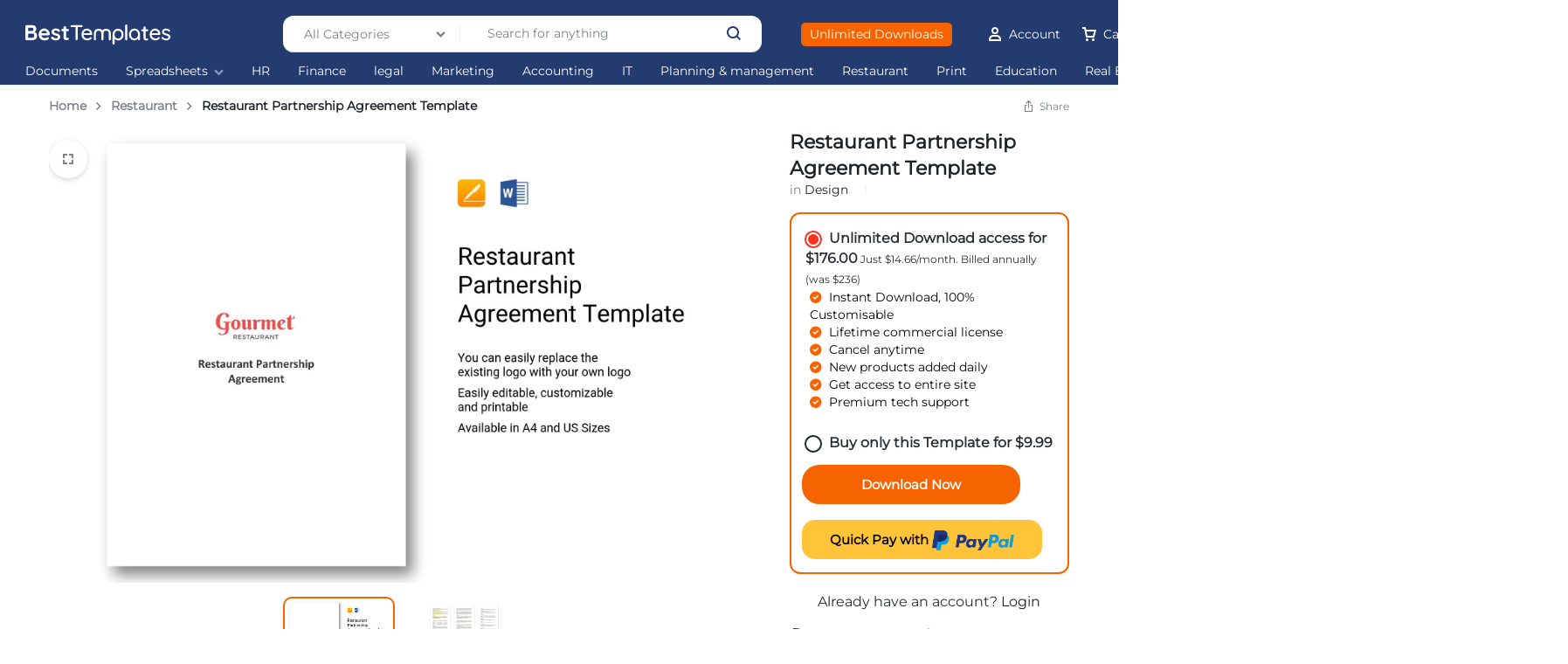

--- FILE ---
content_type: text/html; charset=UTF-8
request_url: https://www.besttemplates.com/restaurant/91/partnership-agreement-template
body_size: 55407
content:
<!DOCTYPE HTML>
<html lang="en-US">
<head>
    <meta charset="UTF-8">
    <meta name="viewport" content="width=device-width, initial-scale=1">
    <link rel="profile" href="https://gmpg.org/xfn/11">
<script async src="https://www.googletagmanager.com/gtag/js?id=G-FQSMY5NZ8G"></script>
<script>
  window.dataLayer = window.dataLayer || [];
  function gtag(){dataLayer.push(arguments);}
  gtag('js', new Date());

  gtag('config', 'G-FQSMY5NZ8G');
</script>
	<meta name='robots' content='index, follow, max-image-preview:large, max-snippet:-1, max-video-preview:-1' />

	<!-- This site is optimized with the Yoast SEO Premium plugin v24.5 (Yoast SEO v24.5) - https://yoast.com/wordpress/plugins/seo/ -->
	<title>Restaurant Partnership Agreement Template - Best Templates</title>
	<meta name="description" content="Restaurant Partnership Agreement Template - Best Templates – Discover premium templates ideal for business and personal use. Professionally designed, easy to c" />
	<link rel="canonical" href="https://www.besttemplates.com/restaurant/91/partnership-agreement-template" />
	<meta property="og:locale" content="en_US" />
	<meta property="og:type" content="article" />
	<meta property="og:title" content="Restaurant Partnership Agreement Template" />
	<meta property="og:description" content="Restaurant Partnership Agreement Template - Best Templates – Discover premium templates ideal for business and personal use. Professionally designed, easy to c" />
	<meta property="og:url" content="https://www.besttemplates.com/restaurant/91/partnership-agreement-template" />
	<meta property="og:site_name" content="Best Templates" />
	<meta property="article:modified_time" content="2025-12-17T12:28:31+00:00" />
	<meta property="og:image" content="https://images.besttemplates.com/wp-content/uploads/2024/07/91-Restaurant-Partnership-Agreement-Template-1.jpg" />
	<meta property="og:image:width" content="1920" />
	<meta property="og:image:height" content="1348" />
	<meta property="og:image:type" content="image/jpeg" />
	<meta name="twitter:card" content="summary_large_image" />
	<meta name="twitter:label1" content="Est. reading time" />
	<meta name="twitter:data1" content="1 minute" />
	<script type="application/ld+json" class="yoast-schema-graph">{"@context":"https://schema.org","@graph":[{"@type":["WebPage","ItemPage"],"@id":"https://www.besttemplates.com/restaurant/91/partnership-agreement-template","url":"https://www.besttemplates.com/restaurant/91/partnership-agreement-template","name":"Restaurant Partnership Agreement Template - Best Templates","isPartOf":{"@id":"https://www.besttemplates.com/#website"},"primaryImageOfPage":{"@id":"https://www.besttemplates.com/restaurant/91/partnership-agreement-template#primaryimage"},"image":{"@id":"https://www.besttemplates.com/restaurant/91/partnership-agreement-template#primaryimage"},"thumbnailUrl":"https://images.besttemplates.com/wp-content/uploads/2024/07/91-Restaurant-Partnership-Agreement-Template-1.jpg","datePublished":"2018-03-16T09:40:00+00:00","dateModified":"2025-12-17T12:28:31+00:00","description":"Restaurant Partnership Agreement Template - Best Templates – Discover premium templates ideal for business and personal use. Professionally designed, easy to c","breadcrumb":{"@id":"https://www.besttemplates.com/restaurant/91/partnership-agreement-template#breadcrumb"},"inLanguage":"en-US","potentialAction":[{"@type":"ReadAction","target":["https://www.besttemplates.com/restaurant/91/partnership-agreement-template"]}]},{"@type":"ImageObject","inLanguage":"en-US","@id":"https://www.besttemplates.com/restaurant/91/partnership-agreement-template#primaryimage","url":"https://images.besttemplates.com/wp-content/uploads/2024/07/91-Restaurant-Partnership-Agreement-Template-1.jpg","contentUrl":"https://images.besttemplates.com/wp-content/uploads/2024/07/91-Restaurant-Partnership-Agreement-Template-1.jpg","width":1920,"height":1348,"caption":"Restaurant Partnership Agreement"},{"@type":"BreadcrumbList","@id":"https://www.besttemplates.com/restaurant/91/partnership-agreement-template#breadcrumb","itemListElement":[{"@type":"ListItem","position":1,"name":"Home","item":"https://www.besttemplates.com"},{"@type":"ListItem","position":2,"name":"All Products","item":"https://www.besttemplates.com/all"},{"@type":"ListItem","position":3,"name":"Design","item":"https://www.besttemplates.com/design"},{"@type":"ListItem","position":4,"name":"Restaurant Partnership Agreement Template"}]},{"@type":"WebSite","@id":"https://www.besttemplates.com/#website","url":"https://www.besttemplates.com/","name":"Best Templates","description":"The world’s largest Ready Made Templates","potentialAction":[{"@type":"SearchAction","target":{"@type":"EntryPoint","urlTemplate":"https://www.besttemplates.com/?s={search_term_string}"},"query-input":{"@type":"PropertyValueSpecification","valueRequired":true,"valueName":"search_term_string"}}],"inLanguage":"en-US"}]}</script>
	<!-- / Yoast SEO Premium plugin. -->


<meta property="product:price:amount" content="9.99"><meta property="product:price:currency" content="USD"><meta property="product:availability" content="InStock"><script type="text/javascript">
/* <![CDATA[ */
window._wpemojiSettings = {"baseUrl":"https:\/\/s.w.org\/images\/core\/emoji\/15.0.3\/72x72\/","ext":".png","svgUrl":"https:\/\/s.w.org\/images\/core\/emoji\/15.0.3\/svg\/","svgExt":".svg","source":{"concatemoji":"https:\/\/www.besttemplates.com\/wp-includes\/js\/wp-emoji-release.min.js?ver=6.5.7"}};
/*! This file is auto-generated */
!function(i,n){var o,s,e;function c(e){try{var t={supportTests:e,timestamp:(new Date).valueOf()};sessionStorage.setItem(o,JSON.stringify(t))}catch(e){}}function p(e,t,n){e.clearRect(0,0,e.canvas.width,e.canvas.height),e.fillText(t,0,0);var t=new Uint32Array(e.getImageData(0,0,e.canvas.width,e.canvas.height).data),r=(e.clearRect(0,0,e.canvas.width,e.canvas.height),e.fillText(n,0,0),new Uint32Array(e.getImageData(0,0,e.canvas.width,e.canvas.height).data));return t.every(function(e,t){return e===r[t]})}function u(e,t,n){switch(t){case"flag":return n(e,"\ud83c\udff3\ufe0f\u200d\u26a7\ufe0f","\ud83c\udff3\ufe0f\u200b\u26a7\ufe0f")?!1:!n(e,"\ud83c\uddfa\ud83c\uddf3","\ud83c\uddfa\u200b\ud83c\uddf3")&&!n(e,"\ud83c\udff4\udb40\udc67\udb40\udc62\udb40\udc65\udb40\udc6e\udb40\udc67\udb40\udc7f","\ud83c\udff4\u200b\udb40\udc67\u200b\udb40\udc62\u200b\udb40\udc65\u200b\udb40\udc6e\u200b\udb40\udc67\u200b\udb40\udc7f");case"emoji":return!n(e,"\ud83d\udc26\u200d\u2b1b","\ud83d\udc26\u200b\u2b1b")}return!1}function f(e,t,n){var r="undefined"!=typeof WorkerGlobalScope&&self instanceof WorkerGlobalScope?new OffscreenCanvas(300,150):i.createElement("canvas"),a=r.getContext("2d",{willReadFrequently:!0}),o=(a.textBaseline="top",a.font="600 32px Arial",{});return e.forEach(function(e){o[e]=t(a,e,n)}),o}function t(e){var t=i.createElement("script");t.src=e,t.defer=!0,i.head.appendChild(t)}"undefined"!=typeof Promise&&(o="wpEmojiSettingsSupports",s=["flag","emoji"],n.supports={everything:!0,everythingExceptFlag:!0},e=new Promise(function(e){i.addEventListener("DOMContentLoaded",e,{once:!0})}),new Promise(function(t){var n=function(){try{var e=JSON.parse(sessionStorage.getItem(o));if("object"==typeof e&&"number"==typeof e.timestamp&&(new Date).valueOf()<e.timestamp+604800&&"object"==typeof e.supportTests)return e.supportTests}catch(e){}return null}();if(!n){if("undefined"!=typeof Worker&&"undefined"!=typeof OffscreenCanvas&&"undefined"!=typeof URL&&URL.createObjectURL&&"undefined"!=typeof Blob)try{var e="postMessage("+f.toString()+"("+[JSON.stringify(s),u.toString(),p.toString()].join(",")+"));",r=new Blob([e],{type:"text/javascript"}),a=new Worker(URL.createObjectURL(r),{name:"wpTestEmojiSupports"});return void(a.onmessage=function(e){c(n=e.data),a.terminate(),t(n)})}catch(e){}c(n=f(s,u,p))}t(n)}).then(function(e){for(var t in e)n.supports[t]=e[t],n.supports.everything=n.supports.everything&&n.supports[t],"flag"!==t&&(n.supports.everythingExceptFlag=n.supports.everythingExceptFlag&&n.supports[t]);n.supports.everythingExceptFlag=n.supports.everythingExceptFlag&&!n.supports.flag,n.DOMReady=!1,n.readyCallback=function(){n.DOMReady=!0}}).then(function(){return e}).then(function(){var e;n.supports.everything||(n.readyCallback(),(e=n.source||{}).concatemoji?t(e.concatemoji):e.wpemoji&&e.twemoji&&(t(e.twemoji),t(e.wpemoji)))}))}((window,document),window._wpemojiSettings);
/* ]]> */
</script>
<style id='wp-emoji-styles-inline-css' type='text/css'>

	img.wp-smiley, img.emoji {
		display: inline !important;
		border: none !important;
		box-shadow: none !important;
		height: 1em !important;
		width: 1em !important;
		margin: 0 0.07em !important;
		vertical-align: -0.1em !important;
		background: none !important;
		padding: 0 !important;
	}
</style>
<link rel='stylesheet' id='wp-block-library-css' href='https://www.besttemplates.com/wp-includes/css/dist/block-library/style.min.css?ver=6.5.7' type='text/css' media='all' />
<style id='wp-block-library-theme-inline-css' type='text/css'>
.wp-block-audio figcaption{color:#555;font-size:13px;text-align:center}.is-dark-theme .wp-block-audio figcaption{color:#ffffffa6}.wp-block-audio{margin:0 0 1em}.wp-block-code{border:1px solid #ccc;border-radius:4px;font-family:Menlo,Consolas,monaco,monospace;padding:.8em 1em}.wp-block-embed figcaption{color:#555;font-size:13px;text-align:center}.is-dark-theme .wp-block-embed figcaption{color:#ffffffa6}.wp-block-embed{margin:0 0 1em}.blocks-gallery-caption{color:#555;font-size:13px;text-align:center}.is-dark-theme .blocks-gallery-caption{color:#ffffffa6}.wp-block-image figcaption{color:#555;font-size:13px;text-align:center}.is-dark-theme .wp-block-image figcaption{color:#ffffffa6}.wp-block-image{margin:0 0 1em}.wp-block-pullquote{border-bottom:4px solid;border-top:4px solid;color:currentColor;margin-bottom:1.75em}.wp-block-pullquote cite,.wp-block-pullquote footer,.wp-block-pullquote__citation{color:currentColor;font-size:.8125em;font-style:normal;text-transform:uppercase}.wp-block-quote{border-left:.25em solid;margin:0 0 1.75em;padding-left:1em}.wp-block-quote cite,.wp-block-quote footer{color:currentColor;font-size:.8125em;font-style:normal;position:relative}.wp-block-quote.has-text-align-right{border-left:none;border-right:.25em solid;padding-left:0;padding-right:1em}.wp-block-quote.has-text-align-center{border:none;padding-left:0}.wp-block-quote.is-large,.wp-block-quote.is-style-large,.wp-block-quote.is-style-plain{border:none}.wp-block-search .wp-block-search__label{font-weight:700}.wp-block-search__button{border:1px solid #ccc;padding:.375em .625em}:where(.wp-block-group.has-background){padding:1.25em 2.375em}.wp-block-separator.has-css-opacity{opacity:.4}.wp-block-separator{border:none;border-bottom:2px solid;margin-left:auto;margin-right:auto}.wp-block-separator.has-alpha-channel-opacity{opacity:1}.wp-block-separator:not(.is-style-wide):not(.is-style-dots){width:100px}.wp-block-separator.has-background:not(.is-style-dots){border-bottom:none;height:1px}.wp-block-separator.has-background:not(.is-style-wide):not(.is-style-dots){height:2px}.wp-block-table{margin:0 0 1em}.wp-block-table td,.wp-block-table th{word-break:normal}.wp-block-table figcaption{color:#555;font-size:13px;text-align:center}.is-dark-theme .wp-block-table figcaption{color:#ffffffa6}.wp-block-video figcaption{color:#555;font-size:13px;text-align:center}.is-dark-theme .wp-block-video figcaption{color:#ffffffa6}.wp-block-video{margin:0 0 1em}.wp-block-template-part.has-background{margin-bottom:0;margin-top:0;padding:1.25em 2.375em}
</style>
<link rel='stylesheet' id='yith-wcmbs-frontent-styles-css' href='https://www.besttemplates.com/wp-content/plugins/yith-woocommerce-membership-premium/assets/css/frontend.css?ver=2.10.0' type='text/css' media='all' />
<style id='classic-theme-styles-inline-css' type='text/css'>
/*! This file is auto-generated */
.wp-block-button__link{color:#fff;background-color:#32373c;border-radius:9999px;box-shadow:none;text-decoration:none;padding:calc(.667em + 2px) calc(1.333em + 2px);font-size:1.125em}.wp-block-file__button{background:#32373c;color:#fff;text-decoration:none}
</style>
<style id='global-styles-inline-css' type='text/css'>
body{--wp--preset--color--black: #000000;--wp--preset--color--cyan-bluish-gray: #abb8c3;--wp--preset--color--white: #ffffff;--wp--preset--color--pale-pink: #f78da7;--wp--preset--color--vivid-red: #cf2e2e;--wp--preset--color--luminous-vivid-orange: #ff6900;--wp--preset--color--luminous-vivid-amber: #fcb900;--wp--preset--color--light-green-cyan: #7bdcb5;--wp--preset--color--vivid-green-cyan: #00d084;--wp--preset--color--pale-cyan-blue: #8ed1fc;--wp--preset--color--vivid-cyan-blue: #0693e3;--wp--preset--color--vivid-purple: #9b51e0;--wp--preset--gradient--vivid-cyan-blue-to-vivid-purple: linear-gradient(135deg,rgba(6,147,227,1) 0%,rgb(155,81,224) 100%);--wp--preset--gradient--light-green-cyan-to-vivid-green-cyan: linear-gradient(135deg,rgb(122,220,180) 0%,rgb(0,208,130) 100%);--wp--preset--gradient--luminous-vivid-amber-to-luminous-vivid-orange: linear-gradient(135deg,rgba(252,185,0,1) 0%,rgba(255,105,0,1) 100%);--wp--preset--gradient--luminous-vivid-orange-to-vivid-red: linear-gradient(135deg,rgba(255,105,0,1) 0%,rgb(207,46,46) 100%);--wp--preset--gradient--very-light-gray-to-cyan-bluish-gray: linear-gradient(135deg,rgb(238,238,238) 0%,rgb(169,184,195) 100%);--wp--preset--gradient--cool-to-warm-spectrum: linear-gradient(135deg,rgb(74,234,220) 0%,rgb(151,120,209) 20%,rgb(207,42,186) 40%,rgb(238,44,130) 60%,rgb(251,105,98) 80%,rgb(254,248,76) 100%);--wp--preset--gradient--blush-light-purple: linear-gradient(135deg,rgb(255,206,236) 0%,rgb(152,150,240) 100%);--wp--preset--gradient--blush-bordeaux: linear-gradient(135deg,rgb(254,205,165) 0%,rgb(254,45,45) 50%,rgb(107,0,62) 100%);--wp--preset--gradient--luminous-dusk: linear-gradient(135deg,rgb(255,203,112) 0%,rgb(199,81,192) 50%,rgb(65,88,208) 100%);--wp--preset--gradient--pale-ocean: linear-gradient(135deg,rgb(255,245,203) 0%,rgb(182,227,212) 50%,rgb(51,167,181) 100%);--wp--preset--gradient--electric-grass: linear-gradient(135deg,rgb(202,248,128) 0%,rgb(113,206,126) 100%);--wp--preset--gradient--midnight: linear-gradient(135deg,rgb(2,3,129) 0%,rgb(40,116,252) 100%);--wp--preset--font-size--small: 13px;--wp--preset--font-size--medium: 20px;--wp--preset--font-size--large: 36px;--wp--preset--font-size--x-large: 42px;--wp--preset--font-family--inter: "Inter", sans-serif;--wp--preset--font-family--cardo: Cardo;--wp--preset--spacing--20: 0.44rem;--wp--preset--spacing--30: 0.67rem;--wp--preset--spacing--40: 1rem;--wp--preset--spacing--50: 1.5rem;--wp--preset--spacing--60: 2.25rem;--wp--preset--spacing--70: 3.38rem;--wp--preset--spacing--80: 5.06rem;--wp--preset--shadow--natural: 6px 6px 9px rgba(0, 0, 0, 0.2);--wp--preset--shadow--deep: 12px 12px 50px rgba(0, 0, 0, 0.4);--wp--preset--shadow--sharp: 6px 6px 0px rgba(0, 0, 0, 0.2);--wp--preset--shadow--outlined: 6px 6px 0px -3px rgba(255, 255, 255, 1), 6px 6px rgba(0, 0, 0, 1);--wp--preset--shadow--crisp: 6px 6px 0px rgba(0, 0, 0, 1);}:where(.is-layout-flex){gap: 0.5em;}:where(.is-layout-grid){gap: 0.5em;}body .is-layout-flex{display: flex;}body .is-layout-flex{flex-wrap: wrap;align-items: center;}body .is-layout-flex > *{margin: 0;}body .is-layout-grid{display: grid;}body .is-layout-grid > *{margin: 0;}:where(.wp-block-columns.is-layout-flex){gap: 2em;}:where(.wp-block-columns.is-layout-grid){gap: 2em;}:where(.wp-block-post-template.is-layout-flex){gap: 1.25em;}:where(.wp-block-post-template.is-layout-grid){gap: 1.25em;}.has-black-color{color: var(--wp--preset--color--black) !important;}.has-cyan-bluish-gray-color{color: var(--wp--preset--color--cyan-bluish-gray) !important;}.has-white-color{color: var(--wp--preset--color--white) !important;}.has-pale-pink-color{color: var(--wp--preset--color--pale-pink) !important;}.has-vivid-red-color{color: var(--wp--preset--color--vivid-red) !important;}.has-luminous-vivid-orange-color{color: var(--wp--preset--color--luminous-vivid-orange) !important;}.has-luminous-vivid-amber-color{color: var(--wp--preset--color--luminous-vivid-amber) !important;}.has-light-green-cyan-color{color: var(--wp--preset--color--light-green-cyan) !important;}.has-vivid-green-cyan-color{color: var(--wp--preset--color--vivid-green-cyan) !important;}.has-pale-cyan-blue-color{color: var(--wp--preset--color--pale-cyan-blue) !important;}.has-vivid-cyan-blue-color{color: var(--wp--preset--color--vivid-cyan-blue) !important;}.has-vivid-purple-color{color: var(--wp--preset--color--vivid-purple) !important;}.has-black-background-color{background-color: var(--wp--preset--color--black) !important;}.has-cyan-bluish-gray-background-color{background-color: var(--wp--preset--color--cyan-bluish-gray) !important;}.has-white-background-color{background-color: var(--wp--preset--color--white) !important;}.has-pale-pink-background-color{background-color: var(--wp--preset--color--pale-pink) !important;}.has-vivid-red-background-color{background-color: var(--wp--preset--color--vivid-red) !important;}.has-luminous-vivid-orange-background-color{background-color: var(--wp--preset--color--luminous-vivid-orange) !important;}.has-luminous-vivid-amber-background-color{background-color: var(--wp--preset--color--luminous-vivid-amber) !important;}.has-light-green-cyan-background-color{background-color: var(--wp--preset--color--light-green-cyan) !important;}.has-vivid-green-cyan-background-color{background-color: var(--wp--preset--color--vivid-green-cyan) !important;}.has-pale-cyan-blue-background-color{background-color: var(--wp--preset--color--pale-cyan-blue) !important;}.has-vivid-cyan-blue-background-color{background-color: var(--wp--preset--color--vivid-cyan-blue) !important;}.has-vivid-purple-background-color{background-color: var(--wp--preset--color--vivid-purple) !important;}.has-black-border-color{border-color: var(--wp--preset--color--black) !important;}.has-cyan-bluish-gray-border-color{border-color: var(--wp--preset--color--cyan-bluish-gray) !important;}.has-white-border-color{border-color: var(--wp--preset--color--white) !important;}.has-pale-pink-border-color{border-color: var(--wp--preset--color--pale-pink) !important;}.has-vivid-red-border-color{border-color: var(--wp--preset--color--vivid-red) !important;}.has-luminous-vivid-orange-border-color{border-color: var(--wp--preset--color--luminous-vivid-orange) !important;}.has-luminous-vivid-amber-border-color{border-color: var(--wp--preset--color--luminous-vivid-amber) !important;}.has-light-green-cyan-border-color{border-color: var(--wp--preset--color--light-green-cyan) !important;}.has-vivid-green-cyan-border-color{border-color: var(--wp--preset--color--vivid-green-cyan) !important;}.has-pale-cyan-blue-border-color{border-color: var(--wp--preset--color--pale-cyan-blue) !important;}.has-vivid-cyan-blue-border-color{border-color: var(--wp--preset--color--vivid-cyan-blue) !important;}.has-vivid-purple-border-color{border-color: var(--wp--preset--color--vivid-purple) !important;}.has-vivid-cyan-blue-to-vivid-purple-gradient-background{background: var(--wp--preset--gradient--vivid-cyan-blue-to-vivid-purple) !important;}.has-light-green-cyan-to-vivid-green-cyan-gradient-background{background: var(--wp--preset--gradient--light-green-cyan-to-vivid-green-cyan) !important;}.has-luminous-vivid-amber-to-luminous-vivid-orange-gradient-background{background: var(--wp--preset--gradient--luminous-vivid-amber-to-luminous-vivid-orange) !important;}.has-luminous-vivid-orange-to-vivid-red-gradient-background{background: var(--wp--preset--gradient--luminous-vivid-orange-to-vivid-red) !important;}.has-very-light-gray-to-cyan-bluish-gray-gradient-background{background: var(--wp--preset--gradient--very-light-gray-to-cyan-bluish-gray) !important;}.has-cool-to-warm-spectrum-gradient-background{background: var(--wp--preset--gradient--cool-to-warm-spectrum) !important;}.has-blush-light-purple-gradient-background{background: var(--wp--preset--gradient--blush-light-purple) !important;}.has-blush-bordeaux-gradient-background{background: var(--wp--preset--gradient--blush-bordeaux) !important;}.has-luminous-dusk-gradient-background{background: var(--wp--preset--gradient--luminous-dusk) !important;}.has-pale-ocean-gradient-background{background: var(--wp--preset--gradient--pale-ocean) !important;}.has-electric-grass-gradient-background{background: var(--wp--preset--gradient--electric-grass) !important;}.has-midnight-gradient-background{background: var(--wp--preset--gradient--midnight) !important;}.has-small-font-size{font-size: var(--wp--preset--font-size--small) !important;}.has-medium-font-size{font-size: var(--wp--preset--font-size--medium) !important;}.has-large-font-size{font-size: var(--wp--preset--font-size--large) !important;}.has-x-large-font-size{font-size: var(--wp--preset--font-size--x-large) !important;}
.wp-block-navigation a:where(:not(.wp-element-button)){color: inherit;}
:where(.wp-block-post-template.is-layout-flex){gap: 1.25em;}:where(.wp-block-post-template.is-layout-grid){gap: 1.25em;}
:where(.wp-block-columns.is-layout-flex){gap: 2em;}:where(.wp-block-columns.is-layout-grid){gap: 2em;}
.wp-block-pullquote{font-size: 1.5em;line-height: 1.6;}
</style>
<link rel='stylesheet' id='photoswipe-css' href='https://www.besttemplates.com/wp-content/plugins/woocommerce/assets/css/photoswipe/photoswipe.min.css?ver=9.4.4' type='text/css' media='all' />
<link rel='stylesheet' id='photoswipe-default-skin-css' href='https://www.besttemplates.com/wp-content/plugins/woocommerce/assets/css/photoswipe/default-skin/default-skin.min.css?ver=9.4.4' type='text/css' media='all' />
<style id='woocommerce-inline-inline-css' type='text/css'>
.woocommerce form .form-row .required { visibility: visible; }
</style>
<link rel='stylesheet' id='motta-deals-css' href='https://www.besttemplates.com/wp-content/plugins/motta-addons/modules/product-deals/assets/deals.css?ver=1.0.0' type='text/css' media='all' />
<link rel='stylesheet' id='motta-size-guide-content-css' href='https://www.besttemplates.com/wp-content/plugins/motta-addons/modules/size-guide/assets/css/size-guide.css?ver=1.0' type='text/css' media='all' />
<link rel='stylesheet' id='motta-product-bought-together-css' href='https://www.besttemplates.com/wp-content/plugins/motta-addons/modules/product-bought-together/assets/product-bought-together.css?ver=1.0.0' type='text/css' media='all' />
<style id='rsfv-woocommerce-inline-css' type='text/css'>
.woocommerce ul.products li.product .woocommerce-product-gallery__image video.rsfv-video,
				    .woocommerce ul.products li.product .woocommerce-product-gallery__image iframe.rsfv-video,
					.woocommerce div.product div.woocommerce-product-gallery figure.woocommerce-product-gallery__wrapper .woocommerce-product-gallery__image video.rsfv-video,
				 .woocommerce div.product div.woocommerce-product-gallery figure.woocommerce-product-gallery__wrapper .woocommerce-product-gallery__image iframe.rsfv-video,
				 .woocommerce.product.rsfv-has-video div.woocommerce-product-gallery figure.woocommerce-product-gallery__wrapper .woocommerce-product-gallery__image video.rsfv-video,
				 .woocommerce.product.rsfv-has-video div.woocommerce-product-gallery figure.woocommerce-product-gallery__wrapper .woocommerce-product-gallery__image iframe.rsfv-video,
				 { height: auto; width: 100% !important; aspect-ratio: 16/9; }.woocommerce-loop-product__title { margin-top: 20px; }.woocommerce.product.rsfv-has-video .woocommerce-product-gallery__wrapper .woocommerce-product-gallery__image + .woocommerce-product-gallery__image--placeholder
					{ display: none; }
</style>
<link rel='stylesheet' id='gateway-css' href='https://www.besttemplates.com/wp-content/plugins/woocommerce-paypal-payments/modules/ppcp-button/assets/css/gateway.css?ver=3.0.5' type='text/css' media='all' />
<link rel='stylesheet' id='rsfv-twentytwentyfour-css' href='https://www.besttemplates.com/wp-content/plugins/really-simple-featured-video/includes/Compatibility/Themes/Core/Twentytwenty_Four/styles.css?ver=1745941244' type='text/css' media='all' />
<link rel='stylesheet' id='select2-css' href='https://www.besttemplates.com/wp-content/plugins/woocommerce/assets/css/select2.css?ver=9.4.4' type='text/css' media='all' />
<link rel='stylesheet' id='kirki-styles-css' href='https://www.besttemplates.com?action=kirki-styles&#038;ver=4.0' type='text/css' media='all' />
<link rel='stylesheet' id='motta-swiper-css' href='https://www.besttemplates.com/wp-content/themes/motta/assets/css/swiper.css?ver=6.5.7' type='text/css' media='all' />
<link rel='stylesheet' id='motta-css' href='https://www.besttemplates.com/wp-content/themes/motta/style.css?ver=20240520' type='text/css' media='all' />
<style id='motta-inline-css' type='text/css'>
body{}body, .block-editor .editor-styles-wrapper{font-family: Montserrat;}h1, .h1{font-family: Montserrat;}h2, .h2{font-family: Montserrat;}h3, .h3{font-family: Montserrat;}h4, .h4{font-family: Montserrat;}h5, .h5{font-family: Montserrat;}h6, .h6{font-family: Montserrat;}.primary-navigation .nav-menu > li > a, .header-v2 .primary-navigation .nav-menu > li > a, .header-v4 .primary-navigation .nav-menu > li > a, .header-v6 .primary-navigation .nav-menu > li > a, .header-v8 .primary-navigation .nav-menu > li > a, .header-v9 .primary-navigation .nav-menu > li > a, .header-v10 .primary-navigation .nav-menu > li > a{font-family: Montserrat;}.primary-navigation li li a, .primary-navigation li li span, .primary-navigation li li h6{font-family: Montserrat;}.secondary-navigation .nav-menu > li > a, .header-v2 .secondary-navigation .nav-menu > li > a, .header-v3 .secondary-navigation .nav-menu > li > a, .header-v5 .secondary-navigation .nav-menu > li > a, .header-v6 .secondary-navigation .nav-menu > li > a, .header-v8 .secondary-navigation .nav-menu > li > a, .header-v9 .secondary-navigation .nav-menu > li > a, .header-v10 .secondary-navigation .nav-menu > li > a{font-family: Montserrat;}.secondary-navigation li li a, .secondary-navigation li li span, .secondary-navigation li li h6{font-family: Montserrat;}.header-category__name, .header-category-menu > .motta-button--text .header-category__name{font-family: Montserrat;}.header-category__menu > ul > li > a{font-family: Montserrat;}.header-category__menu ul ul li > *{font-family: Montserrat;}.page-header .page-header__title{font-family: Montserrat;}.single-product div.product h1.product_title, .single-product div.product.layout-4 h1.product_title, .single-product div.product.layout-5 h1.product_title, .single-product div.product.layout-6 .product-summary-wrapper h1.product_title{font-family: Montserrat;}.page-header--products h1.page-header__title{font-family: Montserrat;}.page-header--products div.page-header__description{font-family: Montserrat;}ul.products li.product h2.woocommerce-loop-product__title a{font-family: Montserrat;}.site-header__desktop .header-sticky { height: 45px; }.header-logo > a img, .header-logo > a svg {width: auto;height: auto;}.header-category-menu.header-category--both > .motta-button--subtle:after,
							.header-category--text .motta-button--text:before { left: 100%; }.header-wishlist__counter { color: #ffffff; }.header-empty-space { min-width: 266px; }.site-header__section.header-v6 .header-items .header-category-menu.motta-open > .motta-button--ghost{border-color:#243b6f;box-shadow: none}.site-header__section.header-v6 .header-search--form.motta-skin--ghost{--mt-input__border-width: 0}.site-header__section.header-v6 {--mt-header-bc:#243b6f;--mt-header-color: #ffffff;--mt-header-border-color:#243b6f;--mt-header-sub-text-color:rgba(255,255,255,0.8);}.site-header__section.header-v9 .header-sticky:not(.header-bottom)  {--mt-header-bc:#243b6f;--mt-header-color: #ffffff}.site-header__section.header-v6 .header-main {--mt-header-main-background-color:#243b6f;--mt-header-main-text-color:#ffffff}.site-header__section.header-v9 .header-mobile-bottom {--mt-header-mobile-bottom-bc:#243b6f;--mt-header-mobile-bottom-tc:#ffffff}.site-header__mobile.header-v1 .header-items .header-category-menu.motta-open > .motta-button--ghost{border-color:#243b6f;box-shadow: none}.site-header__mobile.header-v1 .header-search--form.motta-skin--ghost{--mt-input__border-width: 0}.site-header__mobile.header-v1 {--mt-header-bc:#243b6f;--mt-header-color: #ffffff;--mt-header-border-color:#243b6f;--mt-header-sub-text-color:rgba(255,255,255,0.8);}.site-header__section.header-v9 .header-sticky:not(.header-bottom)  {--mt-header-bc:#243b6f;--mt-header-color: #ffffff}.site-header__mobile.header-v1 .header-main {--mt-header-main-background-color:#243b6f;--mt-header-main-text-color:#ffffff}.site-header__section.header-v9 .header-mobile-bottom {--mt-header-mobile-bottom-bc:#243b6f;--mt-header-mobile-bottom-tc:#ffffff}@media (max-width: 991px) { .site-header__mobile { display: block; } }@media (max-width: 991px) { .site-header__desktop { display: none; } }@media (max-width: 767px) { .footer-mobile { display: block; } }@media (max-width: 767px) { .footer-main:not( .show-on-mobile ) { display: none; } }
</style>
<link rel='stylesheet' id='elementor-frontend-css' href='https://www.besttemplates.com/wp-content/plugins/elementor/assets/css/frontend.min.css?ver=3.28.4' type='text/css' media='all' />
<link rel='stylesheet' id='elementor-post-2962-css' href='https://www.besttemplates.com/wp-content/uploads/elementor/css/post-2962.css?ver=1768486142' type='text/css' media='all' />
<link rel='stylesheet' id='elementor-post-808571-css' href='https://www.besttemplates.com/wp-content/uploads/elementor/css/post-808571.css?ver=1768486142' type='text/css' media='all' />
<link rel='stylesheet' id='motta-sticky-add-to-cart-css' href='https://www.besttemplates.com/wp-content/plugins/motta-addons/modules/sticky-add-to-cart/assets/css/sticky-add-to-cart.css?ver=1.0.1' type='text/css' media='all' />
<link rel='stylesheet' id='motta-woocommerce-style-css' href='https://www.besttemplates.com/wp-content/themes/motta/woocommerce.css?ver=20220522' type='text/css' media='all' />
<style id='motta-woocommerce-style-inline-css' type='text/css'>
.woocommerce-badges .onsale {background-color: #ff311c}.woocommerce-badges .onsale {color: #ffffff}.woocommerce-badges .new {background-color: #3fb981}.woocommerce-badges .new {color: #ffffff}.woocommerce-badges .featured {background-color: #ff7316}.woocommerce-badges .featured {color: #ffffff}.woocommerce-badges .sold-out {background-color: #e0e0e0}.woocommerce-badges .sold-out {color: #ffffff}.motta-single-product-sale { background-image: url(https://www.besttemplates.com/wp-content/themes/motta/images/bg-deal.jpg); }
</style>
<link rel='stylesheet' id='magnific-css' href='https://www.besttemplates.com/wp-content/themes/motta/assets/css/magnific-popup.css?ver=1.0' type='text/css' media='all' />
<script type="text/template" id="tmpl-variation-template">
	<div class="woocommerce-variation-description">{{{ data.variation.variation_description }}}</div>
	<div class="woocommerce-variation-price">{{{ data.variation.price_html }}}</div>
	<div class="woocommerce-variation-availability">{{{ data.variation.availability_html }}}</div>
</script>
<script type="text/template" id="tmpl-unavailable-variation-template">
	<p role="alert">Sorry, this product is unavailable. Please choose a different combination.</p>
</script>
<script type="text/javascript" src="https://www.besttemplates.com/wp-includes/js/jquery/jquery.min.js?ver=3.7.1" id="jquery-core-js"></script>
<script type="text/javascript" src="https://www.besttemplates.com/wp-includes/js/jquery/jquery-migrate.min.js?ver=3.4.1" id="jquery-migrate-js"></script>
<script type="text/javascript" src="https://www.besttemplates.com/wp-content/plugins/woocommerce/assets/js/jquery-blockui/jquery.blockUI.min.js?ver=2.7.0-wc.9.4.4" id="jquery-blockui-js" defer="defer" data-wp-strategy="defer"></script>
<script type="text/javascript" id="wc-add-to-cart-js-extra">
/* <![CDATA[ */
var wc_add_to_cart_params = {"ajax_url":"\/wp-admin\/admin-ajax.php","wc_ajax_url":"\/?wc-ajax=%%endpoint%%","i18n_view_cart":"View cart","cart_url":"https:\/\/www.besttemplates.com\/checkout","is_cart":"","cart_redirect_after_add":"yes"};
/* ]]> */
</script>
<script type="text/javascript" src="https://www.besttemplates.com/wp-content/plugins/woocommerce/assets/js/frontend/add-to-cart.min.js?ver=9.4.4" id="wc-add-to-cart-js" defer="defer" data-wp-strategy="defer"></script>
<script type="text/javascript" src="https://www.besttemplates.com/wp-content/plugins/woocommerce/assets/js/flexslider/jquery.flexslider.min.js?ver=2.7.2-wc.9.4.4" id="flexslider-js" defer="defer" data-wp-strategy="defer"></script>
<script type="text/javascript" src="https://www.besttemplates.com/wp-content/plugins/woocommerce/assets/js/photoswipe/photoswipe.min.js?ver=4.1.1-wc.9.4.4" id="photoswipe-js" defer="defer" data-wp-strategy="defer"></script>
<script type="text/javascript" src="https://www.besttemplates.com/wp-content/plugins/woocommerce/assets/js/photoswipe/photoswipe-ui-default.min.js?ver=4.1.1-wc.9.4.4" id="photoswipe-ui-default-js" defer="defer" data-wp-strategy="defer"></script>
<script type="text/javascript" id="wc-single-product-js-extra">
/* <![CDATA[ */
var wc_single_product_params = {"i18n_required_rating_text":"Please select a rating","review_rating_required":"yes","flexslider":{"rtl":false,"animation":"slide","smoothHeight":true,"directionNav":false,"controlNav":"thumbnails","slideshow":false,"animationSpeed":500,"animationLoop":false,"allowOneSlide":false},"zoom_enabled":"","zoom_options":[],"photoswipe_enabled":"1","photoswipe_options":{"shareEl":false,"closeOnScroll":false,"history":false,"hideAnimationDuration":0,"showAnimationDuration":0},"flexslider_enabled":"1"};
/* ]]> */
</script>
<script type="text/javascript" src="https://www.besttemplates.com/wp-content/plugins/woocommerce/assets/js/frontend/single-product.min.js?ver=9.4.4" id="wc-single-product-js" defer="defer" data-wp-strategy="defer"></script>
<script type="text/javascript" src="https://www.besttemplates.com/wp-content/plugins/woocommerce/assets/js/js-cookie/js.cookie.min.js?ver=2.1.4-wc.9.4.4" id="js-cookie-js" defer="defer" data-wp-strategy="defer"></script>
<script type="text/javascript" id="woocommerce-js-extra">
/* <![CDATA[ */
var woocommerce_params = {"ajax_url":"\/wp-admin\/admin-ajax.php","wc_ajax_url":"\/?wc-ajax=%%endpoint%%"};
/* ]]> */
</script>
<script type="text/javascript" src="https://www.besttemplates.com/wp-content/plugins/woocommerce/assets/js/frontend/woocommerce.min.js?ver=9.4.4" id="woocommerce-js" defer="defer" data-wp-strategy="defer"></script>
<script type="text/javascript" src="https://www.besttemplates.com/wp-content/plugins/motta-addons/modules/size-guide/assets/js/size-guide-tab.js?ver=6.5.7" id="motta-size-guide-content-js"></script>
<script type="text/javascript" src="https://www.besttemplates.com/wp-content/plugins/motta-addons/modules/buy-now/assets/buy-now.js?ver=6.5.7" id="motta-buy-now-script-js"></script>
<script type="text/javascript" id="motta-product-bought-together-js-extra">
/* <![CDATA[ */
var mottaPbt = {"currency_pos":"left","currency_symbol":"$","thousand_sep":",","decimal_sep":".","price_decimals":"2","check_all":"","alert":"Please select a purchasable variation for [name] before adding this product to the cart.","add_to_cart_notice":"Successfully added to your cart"};
/* ]]> */
</script>
<script type="text/javascript" src="https://www.besttemplates.com/wp-content/plugins/motta-addons/modules/product-bought-together/assets/product-bought-together.js?ver=1.0.0" id="motta-product-bought-together-js"></script>
<script type="text/javascript" src="https://www.besttemplates.com/wp-includes/js/underscore.min.js?ver=1.13.4" id="underscore-js"></script>
<script type="text/javascript" id="wp-util-js-extra">
/* <![CDATA[ */
var _wpUtilSettings = {"ajax":{"url":"\/wp-admin\/admin-ajax.php"}};
/* ]]> */
</script>
<script type="text/javascript" src="https://www.besttemplates.com/wp-includes/js/wp-util.min.js?ver=6.5.7" id="wp-util-js"></script>
<!--[if lt IE 9]>
<script type="text/javascript" src="https://www.besttemplates.com/wp-content/themes/motta/assets/js/plugins/html5shiv.min.js?ver=3.7.2" id="html5shiv-js"></script>
<![endif]-->
<!--[if lt IE 9]>
<script type="text/javascript" src="https://www.besttemplates.com/wp-content/themes/motta/assets/js/plugins/respond.min.js?ver=1.4.2" id="respond-js"></script>
<![endif]-->
<script type="text/javascript" src="https://www.besttemplates.com/wp-content/plugins/motta-addons/modules/sticky-add-to-cart/assets/js/sticky-add-to-cart.js?ver=6.5.7" id="motta-sticky-add-to-cart-js"></script>
<script type="text/javascript" id="wc-cart-fragments-js-extra">
/* <![CDATA[ */
var wc_cart_fragments_params = {"ajax_url":"\/wp-admin\/admin-ajax.php","wc_ajax_url":"\/?wc-ajax=%%endpoint%%","cart_hash_key":"wc_cart_hash_e45998f67f76479995dad5c90e75461e","fragment_name":"wc_fragments_e45998f67f76479995dad5c90e75461e","request_timeout":"5000"};
/* ]]> */
</script>
<script type="text/javascript" src="https://www.besttemplates.com/wp-content/plugins/woocommerce/assets/js/frontend/cart-fragments.min.js?ver=9.4.4" id="wc-cart-fragments-js" defer="defer" data-wp-strategy="defer"></script>
<script type="text/javascript" id="wc-add-to-cart-variation-js-extra">
/* <![CDATA[ */
var wc_add_to_cart_variation_params = {"wc_ajax_url":"\/?wc-ajax=%%endpoint%%","i18n_no_matching_variations_text":"Sorry, no products matched your selection. Please choose a different combination.","i18n_make_a_selection_text":"Please select some product options before adding this product to your cart.","i18n_unavailable_text":"Sorry, this product is unavailable. Please choose a different combination."};
/* ]]> */
</script>
<script type="text/javascript" src="https://www.besttemplates.com/wp-content/plugins/woocommerce/assets/js/frontend/add-to-cart-variation.min.js?ver=9.4.4" id="wc-add-to-cart-variation-js" defer="defer" data-wp-strategy="defer"></script>
<script type="text/javascript" src="https://www.besttemplates.com/wp-content/themes/motta/assets/js/woocommerce/single-product.js?ver=20240520" id="motta-single-product-js" defer="defer" data-wp-strategy="defer"></script>
<script type="text/javascript" src="https://www.besttemplates.com/wp-content/themes/motta/assets/js/plugins/jquery.magnific-popup.js?ver=1.0" id="magnific-js"></script>
<link rel="https://api.w.org/" href="https://www.besttemplates.com/wp-json/" /><link rel="alternate" type="application/json" href="https://www.besttemplates.com/wp-json/wp/v2/product/5644" /><link rel="EditURI" type="application/rsd+xml" title="RSD" href="https://www.besttemplates.com/xmlrpc.php?rsd" />
<meta name="generator" content="WordPress 6.5.7" />
<meta name="generator" content="WooCommerce 9.4.4" />
<link rel='shortlink' href='https://www.besttemplates.com/?p=5644' />
<link rel="alternate" type="application/json+oembed" href="https://www.besttemplates.com/wp-json/oembed/1.0/embed?url=https%3A%2F%2Fwww.besttemplates.com%2Frestaurant%2F91%2Fpartnership-agreement-template" />
<link rel="alternate" type="text/xml+oembed" href="https://www.besttemplates.com/wp-json/oembed/1.0/embed?url=https%3A%2F%2Fwww.besttemplates.com%2Frestaurant%2F91%2Fpartnership-agreement-template&#038;format=xml" />
<style>
.catalog-toolbar__toolbar .woocommerce-ordering select{
font-weight: 600 !important;
}
.motta-result-count {
    font-weight: 600 !important;
	}
        .custom-radio-options {
            margin-bottom: 20px;
            border: 2px solid #F56400;
            border-radius: 12px;
                padding-left: 12px;
    padding-right: 12px;
         
        }
        .custom-radio-option {
            display: block;
            margin-bottom: 0px;
            padding: 4px;
            border-radius: 5px;
        }
.product-inner .product-thumbnail img {
    border-radius: 15px;
}
a#custom-download-button {
    font-size: 15px;
    font-weight: 600;
margin-top: 10px;
}
.product-additional-information h2 {
    display: none;
}
        .custom-radio-option input[type="radio"] {
            margin-right: 10px;
        }
		
		.custom-radio-option ul {
    list-style: none; /* Remove default bullets */
    padding-left: 0; /* Remove default padding */
}

.custom-radio-option ul li::before {
    content: "\f058"; /* Font Awesome tick icon */
    font-family: "Font Awesome 5 Free"; /* Ensure correct font */
    font-weight: 900; /* Use the solid version */
    margin-right: 8px; /* Adjust spacing */
    color: #F56400; /* Set tick color */
}
        .custom-radio-option ul {
            margin: 8px 0 0 5px !important;
            list-style-type: none;
        }
        .custom-radio-option ul li {
                font-size: 13.5px;
    color: #040303 !important;
        }
        .custom-text {
            font-size: 14px;
            color: #555;
            margin-bottom: 10px;
        }
        .woocommerce div.product .summary .cart a.button.alt {
            margin-top: 10px;
        }
        a.button.product_type_simple.add_to_cart_button.ajax_add_to_cart {
            display: none;
        }
        #custom-download-button {
            display: block;
            width: 100%;
            text-align: center;
            margin-top: 5px;
        }
        .custom-login-link {
            text-align: center;
            margin-top: 14.5px;
margin-bottom: 5px;
        }

	.summary.entry-summary input[type="radio"] {
		accent-color: #F56400 !important;
	}

	.summary.entry-summary input[type="radio"]:checked {
		border-radius: 50%;
	}

	.summary.entry-summary label.custom-radio-option {
		font-size: 15.5px;
    margin-top: 12px;
	}
.summary.entry-summary  input[type="radio"]:checked::before {
    border-color: #ff311c !important;
    background-color: #ff311c !important;
}
.summary.entry-summary  input[type="radio"]::before{
border: 2px solid #20272d !important;
}

.summary.entry-summary ul, .summary.entry-summary ol {
    padding: 0 0 5px 0px !important;
}
	.summary.entry-summary a.button.alt.buy_now {
		padding: 10px 30px;
			border-radius: 20px;
			}
ul.products.product-card-layout-1 li.product .product-inner, ul.products.product-card-layout-2 li.product .product-inner {
	border-radius: 15px !important;
}

ul.products.product-card-layout-1 li.product .product-inner:hover, ul.products.product-card-layout-2 li.product .product-inner:hover{
	box-shadow: 3px 4px 2px 2px #F56400 !important;
	border-radius: 15px !important;
}

ul.products.product-card-layout-2 li.product .product-actions{
background-color: unset !important;
    box-shadow: none !important;
}
.product-actions {
    display: none;
}

a.button.alt.buy_now {
    margin-bottom: 0px !important;
	}
	a#paypal-quickpay-single-trigger {
    padding: 0 !important;
}
	
	a#paypal-quickpay-unlimited-trigger, a#paypal-quickpay-single-trigger{
	    background-color: #ffc439 !important;
    color: #000 !important;
	font-size: 15px !important;
    font-weight: 600 !important;
	    margin-bottom: 15px !important;
		    min-width: 275px !important;
    border-radius: 15px;
text-align: center;
}
	}
	


    </style>	<noscript><style>.woocommerce-product-gallery{ opacity: 1 !important; }</style></noscript>
	<script type="application/ld+json">{"@context":"https://schema.org","@type":"Product","name":"Restaurant Partnership Agreement Template","image":["https://images.besttemplates.com/wp-content/uploads/2024/07/91-Restaurant-Partnership-Agreement-Template-1.jpg","https://images.besttemplates.com/wp-content/uploads/2024/07/91-partnership-agreement.jpg"],"description":"Get Access to&nbsp;1000+ Restaurant Business Designs, Forms, Templates &amp; Documents\r\n\r\nSeal that deal with the Restaurant Partnership Agreement Template. This is one top notch document that you can get in US and A4 letter size. Formats for this include MS Word and Mac Pages. Featuresvinclude the RGB color space, the orientation style portrait, and its 300 DPI resolution. Replace the highlighted text with your own information.","sku":"5644","url":"https://www.besttemplates.com/restaurant/91/partnership-agreement-template","offers":{"@type":"Offer","price":"9.99","priceCurrency":"USD","availability":"https://schema.org/InStock","url":"https://www.besttemplates.com/restaurant/91/partnership-agreement-template"}}</script>
<style id='wp-fonts-local' type='text/css'>
@font-face{font-family:Inter;font-style:normal;font-weight:300 900;font-display:fallback;src:url('https://www.besttemplates.com/wp-content/plugins/woocommerce/assets/fonts/Inter-VariableFont_slnt,wght.woff2') format('woff2');font-stretch:normal;}
@font-face{font-family:Cardo;font-style:normal;font-weight:400;font-display:fallback;src:url('https://www.besttemplates.com/wp-content/plugins/woocommerce/assets/fonts/cardo_normal_400.woff2') format('woff2');}
</style>
<link rel="icon" href="https://images.besttemplates.com/wp-content/uploads/2024/06/images-100x100.png" sizes="32x32" />
<link rel="icon" href="https://images.besttemplates.com/wp-content/uploads/2024/06/images.png" sizes="192x192" />
<link rel="apple-touch-icon" href="https://images.besttemplates.com/wp-content/uploads/2024/06/images.png" />
<meta name="msapplication-TileImage" content="https://images.besttemplates.com/wp-content/uploads/2024/06/images.png" />
		<style type="text/css" id="wp-custom-css">
			p.stock.in-stock {
    display: none !important;
}

.single-product div.product.has-buy-now .quantity {
    display: none;
	}

.entry-meta {
    display: none;
}

.hfeed .hentry .entry-category {
    margin-bottom: 0px;
}

.hfeed .hentry .entry-title {
    font-size: 1.3rem;
    line-height: 1.25;
	font-weight: 600 !important;
}



.entry-meta__comments {
    display: none !important;
}

.entry-meta__author {
    display: none;
}

.entry-meta__date {
    display: none;
}



article.post.type-post p {
    font-size: 18px;
    line-height: 30px;
    letter-spacing: .2px;
    color: #101010;
    margin-bottom: 25px;
}

article.post.type-post p a {
    color: #03a6f3;
    border-bottom: 1px solid;
}

article.post.type-post h2 {
    font-size: 24px;
    line-height: 36px;
    margin-bottom: 20px;
    clear: both;
}


article.post.type-post ul li {
    font-size: 18px;
    line-height: 30px;
    margin-bottom: 15px;
    background: url(https://images.besttemplates.com/blog/images/list-icon.jpg) no-repeat;
    background-position: 0 9px;
    padding-left: 25px;
}

article.post.type-post ul li h3 {
    font-size: 23px;
    margin-top: -3px;
}
article.post.type-post img {
    margin-bottom: 20px;
    display: block;
    box-shadow: 0 0 5px rgba(42, 42, 42, .16);
    border-radius: 4px;
    height: auto;
}


article.post.type-post .btn {
    padding: 8px 30px 30px 30px;
    font-size: 18px;
    border-radius: 3px;
    margin-bottom: 20px;
    box-shadow: 0 4px 6px rgba(42, 42, 42, .2);
    height: 45px;
    display: inline-block;
}


article.post.type-post ul, article.post.type-post li {
    list-style: none;
}
article.post.type-post .btn {
    border-radius: 4px;
    background: #243b6f;
    color: #fff;
    font-size: 16px;
    letter-spacing: .4px;
    transition: all 0.4s;
    border: 2px solid #243b6f;
}

.motta-posts-related__content article.post.type-post h2 {
line-height: 150% !important;
}

.sold-by-meta.show-attributes {
    display: none;
}

div#page-header .page-header__content h1.page-header__title {
    text-align: center;
}


/* singlular Page*/

.product h2 {
    font-size: 1.2rem;
}

.single-product div.product .product-meta-wrapper {
    margin-bottom: 10px !important;
}

.product ul {
    margin-top: 0 !important;
}

a.button.alt.subscribe {
    border-radius: 2px;
    padding: 0px 11px;
    min-width: 250px;
    border-bottom: solid 3px #c95506;
    width: initial;
    border-radius: 3px;
    -webkit-border-radius: 3px;
    margin-bottom: 5px;
    font-size: 18px;
    background: #f56400 !important;
	line-height:50px;

}

a.button.alt.subscribe:hover {
    background: #c95506 !important;
}


a.button.alt.buy_now {
    background: #9f9f9f;
    color: #fff;
    padding: 13px 55px;
    border: 0;  min-width: 250px;
    font-size: 18px;
    line-height: 18px;
    margin-bottom: 20px;
    border-radius: 3px;
    line-height: 25px;
}

p.custom-text.sub_buy{
    font-size: 18px;
    font-weight: 400;
    line-height: 24px;
    margin-bottom: 10px;
    clear: both;
}

.motta-price-stock.variations-attribute-change {
    display: none !important;
}

.site-breadcrumb a, .site-breadcrumb span {
    color: #7c818b;
    font-size: 14px;
}

@media screen and (min-width: 1020px) {
.single-product div.product .entry-summary {
    width: 30% !important;
padding-left: 30px !important;
}
.single-product div.product .motta-product-gallery {
    width: 70% !important;
}
.single-product div.product .woocommerce-product-gallery .woocommerce-product-gallery__image a img {
    max-width: 100% !important;
    max-height: 520px !important; 
    width: auto !important;
    height: auto !important;
    display: block !important;
    margin: 0 auto; 
}
}

/* catogery page */
@media (min-width: 992px) {
.page-header--products .page-header__content {
    min-height: 300px;
}}

@media (max-width: 767px) {
    .page-header--standard .page-header__title {
        max-width: unset !important;
    }
}



/*footer */
.par_txt_1 p {
    margin-bottom: 0;
    margin-top: 0;
}

div#buut_fooer .motta-button--raised, .motta-skin--raised {
background: #f56400 !important;
}

.motta-image-box__description {
    font-size: 1.1rem;
    line-height: 150%;
    margin-left: 10px;
    margin-right: 10px;
}

.par_txt_2 p {
    margin-top: -13px !important;
}


/* Home */


body.page .site-content {
    padding-top: 0px;
}

@media (max-width: 767px) {
    body.page .site-content {
        padding-top: 0 !important;
    }
}

.elementor.elementor-2823{   
   position: relative;
    top: -2px;
}



/*pricing*/

 .elementor-widget-toggle .elementor-toggle-title {
    font-family: 'Montserrat';
    font-weight: 500 !important;
    color: #111 !important;
}
 .elementor-widget-toggle .elementor-toggle-icon svg {
    fill: #243b6f !important;
}
.elementor-widget-toggle .elementor-tab-title.elementor-active a, .elementor-widget-toggle .elementor-tab-title.elementor-active .elementor-toggle-icon {
    color: #243b6f !important;
}

p.img_stars {
    margin-top: 0 !important;
    margin-bottom: 0 !important;
	text-align: center;
}

p.quote_txt {
    margin-bottom: 5px;
    text-align: center;
	font-size: 18px !important;
	    min-height: 80px;
}

p.quote_dec {
    margin-top: 0;
    text-align: center;
}

.page-header .page-header__title {
    font-size: 1.9rem !important;
    font-family: 'Montserrat' !important;
    margin-top: 0px !important;
    margin-bottom: 0 !important;
    font-weight: 700 !important;
}

@media screen and (min-width: 993px) {
div#page-header .page-header__content h1.page-header__title {
    text-align: left !important;
}}

.product-inner .term-long-text-cat p {
    display: none !important;
}


.product-description h4, .product-description h3 {
    font-size: 1.2rem;
    margin-top: 0;
    margin-bottom: 3px;
    font-weight: 600;
}






/* === Shared Button Styles === */
a.yith-wcmbs-download-button.unlocked,
a.yith-wcmbs-download-button.locked {
    display: inline-flex;
    align-items: center;
    padding: 8px 14px;
    color: #fff !important;
    border-radius: 4px;
    font-weight: 600;
    text-decoration: none;
    font-size: 14px;
}

/* === Shared Icon Styles === */
a.yith-wcmbs-download-button.unlocked::before,
a.yith-wcmbs-download-button.locked::before {
    content: '';
    display: inline-block;
    vertical-align: middle;
    margin-right: 8px;
    border-radius: 4px;
    width: 20px;
    height: 20px;
    background-repeat: no-repeat;
    background-size: contain;
    filter: invert(100%) sepia(0%) saturate(0%) hue-rotate(360deg) brightness(100%) contrast(100%);
}

/* === Excel === */
a.yith-wcmbs-download-button.excel.unlocked,
a.yith-wcmbs-download-button.excel.locked {
    background-color: #217346 !important;
}
a.yith-wcmbs-download-button.excel.unlocked::before,
a.yith-wcmbs-download-button.excel.locked::before {
    background-image: url('https://images.besttemplates.com/assets/icons/excel.svg');
}

/* === Google Sheets === */
a.yith-wcmbs-download-button.googlesheets.unlocked,
a.yith-wcmbs-download-button.googlesheets.locked {
    background-color: #2d9c4d !important;
}
a.yith-wcmbs-download-button.googlesheets.unlocked::before,
a.yith-wcmbs-download-button.googlesheets.locked::before {
    background-image: url('https://www.template.net/assets/icons/google-sheets.svg');
}

/* === Google Docs === */
a.yith-wcmbs-download-button.googledocs.unlocked,
a.yith-wcmbs-download-button.googledocs.locked {
    background-color: #5285ec !important;
}
a.yith-wcmbs-download-button.googledocs.unlocked::before,
a.yith-wcmbs-download-button.googledocs.locked::before {
    background-image: url('https://www.template.net/assets/icons/google-docs.svg');
}

/* === PDF === */
a.yith-wcmbs-download-button.pdf.unlocked,
a.yith-wcmbs-download-button.pdf.locked {
    background-color: #e53523 !important;
}
a.yith-wcmbs-download-button.pdf.unlocked::before,
a.yith-wcmbs-download-button.pdf.locked::before {
    background-image: url('https://www.template.net/assets/icons/pdf.svg');
}

/* === Apple Pages === */
a.yith-wcmbs-download-button.applepages.unlocked,
a.yith-wcmbs-download-button.applepages.locked {
    background-color: #ef8d34 !important;
}
a.yith-wcmbs-download-button.applepages.unlocked::before,
a.yith-wcmbs-download-button.applepages.locked::before {
    background-image: url('https://www.template.net/assets/icons/pages.svg');
}

/* === Apple Numbers === */
a.yith-wcmbs-download-button.applenumbers.unlocked,
a.yith-wcmbs-download-button.applenumbers.locked {
    background-color: #65d547 !important;
}
a.yith-wcmbs-download-button.applenumbers.unlocked::before,
a.yith-wcmbs-download-button.applenumbers.locked::before {
    background-image: url('https://www.template.net/assets/icons/numbers.svg');
}




@media (min-width: 993px) {
  .prd_List {
    display: flex;
    flex-wrap: wrap;
    justify-content: space-between;
    max-width: 100%;
  }

  .prd_List li {
    width: 48%; /* two items per row with some space */
    box-sizing: border-box;
    margin-bottom: 8px; /* space between rows */
  }

  /* Ensure the total number of items can wrap into two equal rows */
  .prd_List::after {
    content: "";
    flex: auto;
  }
}

@media (max-width: 992px) {
  .prd_List {
    display: block;
  }

  .prd_List li {
    width: 100%;
    margin-bottom: 8px;
  }
}
		</style>
		<link href="https://cdnjs.cloudflare.com/ajax/libs/font-awesome/6.0.0/css/all.min.css" rel="stylesheet">
</head>

<body class="product-template-default single single-product postid-5644 wp-embed-responsive theme-motta woocommerce woocommerce-page woocommerce-no-js product-card-layout-2 product-card-mobile-show-atc no-sidebar elementor-default elementor-kit-2896">

<div id="page" class="site">

    <div id="site-header-minimized"></div>    
<script>
document.addEventListener('DOMContentLoaded', () => {
    const categoryElement = document.querySelector('.header-category-menu .header-category__name');
    if (categoryElement) {
        categoryElement.textContent = 'Templates';
    }
});
</script>
        <header id="site-header" class="site-header">
            <div class="site-header__desktop site-header__section  motta-header-sticky header-sticky--normal header-v6">		<div class="header-main header-contents no-center has-search-item">
			<div class="site-header__container container">
									
					<div class="header-left-items header-items has-search">
						<div class="header-logo">
	<a href="https://www.besttemplates.com">
													<span class="header-logo__svg logo-dark"><!-- Generator: Adobe Illustrator 16.0.0, SVG Export Plug-In . SVG Version: 6.00 Build 0)  -->

<svg id="Shape_3_copy_1_" xmlns="http://www.w3.org/2000/svg" xmlns:xlink="http://www.w3.org/1999/xlink" x="0px" y="0px" width="166px" height="23px" viewBox="0 0 166 23" enable-background="new 0 0 166 23">
<g id="Shape_3_copy">
	<g>
		<path fill="#FFFFFF" d="M10.453,8.441c0.663-0.327,1.174-0.774,1.53-1.341c0.357-0.566,0.535-1.219,0.535-1.957
			c0-2.92-1.576-4.381-4.729-4.381H1.518c-0.432,0-0.792,0.145-1.083,0.431C0.145,1.48,0,1.838,0,2.265V16.49
			c0,0.427,0.145,0.783,0.436,1.07c0.29,0.287,0.651,0.431,1.083,0.431h6.197c1.559,0,2.904-0.386,4.032-1.157
			s1.692-2.132,1.692-4.085c0-1.116-0.277-2.026-0.834-2.732C12.05,9.312,11.332,8.786,10.453,8.441z M3.235,3.667h4.106
			c0.614,0,1.091,0.169,1.432,0.505c0.34,0.336,0.51,0.841,0.51,1.514c0,0.558-0.187,1.001-0.56,1.329
			C8.35,7.343,7.915,7.507,7.417,7.507H3.235V3.667z M9.545,14.546c-0.44,0.41-1.05,0.615-1.83,0.615h-4.48v-4.75h4.306
			c0.747,0,1.377,0.147,1.892,0.442c0.514,0.296,0.771,0.928,0.771,1.896C10.204,13.536,9.984,14.136,9.545,14.546z M24.776,5.464
			c-0.971-0.591-2.004-0.886-3.099-0.886c-1.111,0-2.157,0.283-3.136,0.849c-0.979,0.566-1.768,1.383-2.364,2.449
			c-0.598,1.066-0.896,2.306-0.896,3.716c0,1.264,0.282,2.4,0.847,3.409c0.563,1.009,1.364,1.801,2.401,2.375
			c1.037,0.574,2.253,0.86,3.646,0.86c0.796,0,1.584-0.131,2.364-0.394c0.779-0.263,1.401-0.582,1.866-0.96
			c0.465-0.359,0.697-0.763,0.697-1.206c0-0.327-0.124-0.614-0.373-0.86s-0.548-0.369-0.896-0.369c-0.266,0-0.548,0.072-0.846,0.222
			c-0.084,0.049-0.237,0.144-0.461,0.283c-0.224,0.139-0.526,0.271-0.908,0.394c-0.382,0.123-0.913,0.186-1.593,0.186
			c-0.896,0-1.701-0.274-2.414-0.824c-0.714-0.55-1.17-1.309-1.369-2.277h8.213c0.398,0,0.747-0.123,1.046-0.369
			c0.298-0.246,0.456-0.564,0.473-0.959c0-1.165-0.29-2.247-0.871-3.248S25.747,6.055,24.776,5.464z M24.789,9.968h-6.521
			c0.348-1.788,1.484-2.683,3.409-2.683c0.779,0,1.477,0.246,2.091,0.738c0.613,0.492,0.953,1.083,1.021,1.772V9.968z M37.83,10.952
			c-0.598-0.262-1.344-0.517-2.24-0.763c-0.646-0.181-1.149-0.332-1.506-0.455s-0.651-0.296-0.883-0.518
			c-0.233-0.221-0.349-0.513-0.349-0.873c0-0.902,0.63-1.354,1.892-1.354c0.597,0,1.132,0.107,1.604,0.32
			c0.474,0.214,0.859,0.501,1.158,0.861c0.231,0.23,0.53,0.345,0.896,0.345c0.299,0,0.563-0.09,0.797-0.271
			c0.314-0.246,0.473-0.558,0.473-0.936c0-0.328-0.108-0.623-0.323-0.886c-0.481-0.607-1.146-1.066-1.991-1.378
			c-0.847-0.313-1.692-0.468-2.539-0.468c-0.83,0-1.614,0.159-2.352,0.479c-0.738,0.32-1.336,0.771-1.792,1.354
			c-0.457,0.583-0.685,1.268-0.685,2.056c0,0.902,0.22,1.62,0.659,2.153c0.439,0.533,0.962,0.932,1.568,1.193
			c0.605,0.263,1.39,0.525,2.352,0.789c0.93,0.245,1.613,0.491,2.054,0.737c0.439,0.246,0.659,0.606,0.659,1.083
			c0,0.919-0.646,1.402-1.941,1.452c-0.763,0-1.414-0.123-1.953-0.369c-0.54-0.246-1.059-0.624-1.556-1.133
			c-0.315-0.312-0.647-0.468-0.995-0.468c-0.249,0-0.49,0.074-0.723,0.222c-0.432,0.296-0.646,0.657-0.646,1.083
			c0,0.296,0.074,0.542,0.224,0.738c0.598,0.805,1.369,1.387,2.314,1.748c0.946,0.359,1.967,0.541,3.062,0.541
			c0.796,0,1.571-0.156,2.327-0.469c0.755-0.312,1.373-0.767,1.854-1.365c0.48-0.599,0.722-1.301,0.722-2.104
			c0-0.887-0.208-1.6-0.622-2.142C38.934,11.617,38.428,11.215,37.83,10.952z M48.507,7.777c0.398,0,0.729-0.127,0.995-0.382
			C49.768,7.142,49.9,6.826,49.9,6.448c0-0.394-0.133-0.722-0.398-0.984c-0.265-0.262-0.597-0.394-0.995-0.394h-1.768V3.495
			c0-0.427-0.141-0.784-0.423-1.071c-0.282-0.286-0.631-0.431-1.045-0.431c-0.432,0-0.793,0.145-1.083,0.431
			c-0.29,0.287-0.436,0.645-0.436,1.071V5.07h-1.145c-0.398,0-0.73,0.127-0.996,0.381c-0.266,0.255-0.398,0.57-0.398,0.948
			c0,0.394,0.133,0.722,0.398,0.984c0.265,0.262,0.598,0.394,0.996,0.394h1.145v6.793c0,1.41,0.353,2.334,1.058,2.769
			c0.705,0.437,1.572,0.652,2.601,0.652c0.614,0,1.166-0.151,1.655-0.455c0.489-0.304,0.734-0.677,0.734-1.12
			c0-0.359-0.096-0.652-0.286-0.874s-0.402-0.332-0.635-0.332c-0.183,0-0.373,0.041-0.572,0.123
			c-0.232,0.065-0.415,0.099-0.548,0.099c-0.315,0-0.564-0.078-0.746-0.232c-0.183-0.156-0.274-0.406-0.274-0.751v-6.67
			L48.507,7.777L48.507,7.777z M65.244,2.707c0.224-0.196,0.336-0.467,0.336-0.813c0-0.344-0.112-0.618-0.336-0.824
			c-0.224-0.205-0.511-0.308-0.858-0.308H53.012c-0.349,0-0.635,0.103-0.858,0.308c-0.225,0.206-0.336,0.472-0.336,0.8
			c0,0.345,0.111,0.62,0.336,0.825c0.224,0.205,0.51,0.308,0.858,0.308h4.405v13.808c0,0.328,0.12,0.606,0.36,0.836
			c0.24,0.23,0.544,0.346,0.909,0.346c0.364,0,0.667-0.114,0.908-0.346c0.24-0.229,0.36-0.508,0.36-0.836V3.003h4.431
			C64.733,3.003,65.021,2.904,65.244,2.707z M151.48,5.563c-0.929-0.542-1.924-0.813-2.985-0.813c-1.078,0-2.087,0.279-3.022,0.837
			c-0.938,0.558-1.693,1.357-2.266,2.399c-0.573,1.043-0.859,2.252-0.859,3.631c0,1.264,0.278,2.396,0.834,3.396
			c0.557,1,1.344,1.779,2.364,2.338c1.021,0.558,2.203,0.836,3.547,0.836c0.829,0,1.644-0.164,2.438-0.492
			c0.797-0.327,1.436-0.729,1.917-1.205c0.331-0.279,0.497-0.592,0.497-0.936c0-0.264-0.096-0.492-0.286-0.689
			c-0.19-0.196-0.427-0.295-0.709-0.295c-0.232,0-0.474,0.074-0.722,0.222c-0.383,0.36-0.821,0.656-1.319,0.886
			c-0.497,0.229-1.146,0.346-1.94,0.346c-1.162,0-2.146-0.36-2.949-1.084c-0.806-0.722-1.266-1.682-1.381-2.879h8.76
			c0.315,0,0.59-0.103,0.822-0.309c0.231-0.205,0.355-0.455,0.372-0.75c-0.017-1.182-0.308-2.248-0.87-3.2
			C153.157,6.851,152.411,6.104,151.48,5.563z M152.079,10.091h-7.343c0.216-1.083,0.664-1.883,1.345-2.399s1.483-0.775,2.414-0.775
			c0.896,0,1.696,0.279,2.401,0.837s1.1,1.271,1.183,2.142V10.091z M109.463,5.809c-0.913-0.565-1.957-0.883-3.084-0.883
			c-0.863,0-1.736,0.083-2.574,0.438c-0.799,0.34-1.449,0.769-1.979,1.296c0,0-0.658,0.596-1.309,1.875
			c-0.441,0.749-0.662,3.054-0.662,3.054v10.229c0,0.346,0.111,0.627,0.336,0.85c0.224,0.223,0.502,0.333,0.832,0.333
			c0.351,0,0.636-0.115,0.859-0.345c0.225-0.23,0.336-0.51,0.336-0.838v-5.463c0.465,0.541,1.07,1,1.816,1.377
			c0.747,0.377,1.552,0.566,2.415,0.566c1.095,0,2.099-0.287,3.012-0.861c0.912-0.573,1.63-1.365,2.151-2.375
			c0.523-1.01,0.785-2.153,0.785-3.434c0-1.28-0.262-2.428-0.785-3.445C111.092,7.167,110.375,6.375,109.463,5.809z M109.624,13.932
			c-0.341,0.682-0.817,1.219-1.433,1.611c-0.612,0.395-1.303,0.591-2.064,0.591c-0.779,0-1.477-0.192-2.091-0.577
			c-0.613-0.387-1.091-0.924-1.431-1.613c-0.34-0.688-0.51-1.459-0.51-2.313c0-0.853,0.17-1.624,0.51-2.313s0.816-1.227,1.431-1.612
			c0.614-0.385,1.312-0.578,2.091-0.578c0.764,0,1.452,0.196,2.064,0.591c0.615,0.394,1.092,0.931,1.433,1.611
			c0.34,0.682,0.511,1.448,0.511,2.302C110.135,12.486,109.964,13.25,109.624,13.932z M130.426,8.051
			c-0.88-1.563-1.789-2.159-2.236-2.426c-0.265-0.157-1.278-0.837-3.162-0.874c-0.127-0.003-0.291,0-0.387,0
			c-1.096,0-2.1,0.287-3.012,0.861c-0.913,0.574-1.631,1.374-2.152,2.399c-0.522,1.025-0.785,2.179-0.785,3.458
			c0,1.279,0.263,2.434,0.785,3.458c0.521,1.025,1.244,1.825,2.164,2.399c0.922,0.574,1.945,0.861,3.073,0.861
			c0.863,0,1.668-0.201,2.415-0.604s1.335-0.891,1.768-1.465v0.641c0,0.346,0.106,0.627,0.324,0.85
			c0.215,0.222,0.496,0.332,0.846,0.332c0.349,0,0.635-0.114,0.857-0.344c0.225-0.23,0.338-0.51,0.338-0.838v-5.214
			c0,0-0.005-1.564-0.519-2.82C130.632,8.472,130.529,8.247,130.426,8.051z M128.484,13.809c-0.34,0.688-0.813,1.229-1.418,1.625
			c-0.606,0.394-1.299,0.59-2.078,0.59c-0.78,0-1.473-0.196-2.078-0.59c-0.605-0.396-1.079-0.937-1.419-1.625
			c-0.341-0.688-0.511-1.469-0.511-2.339c0-0.869,0.17-1.649,0.511-2.338c0.34-0.689,0.813-1.23,1.419-1.625
			c0.605-0.394,1.298-0.591,2.078-0.591c0.779,0,1.472,0.201,2.078,0.604c0.604,0.402,1.078,0.947,1.418,1.637
			c0.341,0.689,0.511,1.461,0.511,2.313C128.995,12.34,128.825,13.119,128.484,13.809z M139.727,5.538h-2.064V3.471
			c0-0.328-0.112-0.607-0.336-0.837c-0.225-0.229-0.503-0.345-0.834-0.345c-0.35,0-0.635,0.115-0.858,0.345
			c-0.225,0.229-0.337,0.509-0.337,0.837v2.067h-1.443c-0.314,0-0.576,0.098-0.783,0.295s-0.312,0.451-0.312,0.763
			c0,0.313,0.104,0.57,0.312,0.775s0.469,0.308,0.783,0.308h1.443v7.432c0,0.953,0.18,1.662,0.535,2.13s0.764,0.76,1.22,0.874
			c0.457,0.115,0.958,0.173,1.507,0.173c0.498,0,0.945-0.123,1.344-0.369c0.397-0.246,0.598-0.542,0.598-0.887
			c0-0.278-0.074-0.509-0.225-0.688c-0.148-0.181-0.332-0.271-0.547-0.271c-0.117,0-0.273,0.028-0.474,0.086
			s-0.356,0.086-0.473,0.086c-0.747,0-1.12-0.41-1.12-1.229V7.679h2.064c0.315,0,0.576-0.099,0.784-0.295
			c0.207-0.197,0.312-0.451,0.312-0.764c0-0.311-0.104-0.569-0.312-0.774C140.303,5.641,140.042,5.538,139.727,5.538z M73.433,5.563
			c-0.929-0.542-1.925-0.813-2.986-0.813c-1.079,0-2.087,0.279-3.024,0.837s-1.692,1.357-2.265,2.399
			c-0.572,1.043-0.858,2.252-0.858,3.631c0,1.264,0.277,2.396,0.834,3.396c0.556,1,1.344,1.779,2.364,2.338
			c1.02,0.558,2.202,0.836,3.547,0.836c0.829,0,1.642-0.164,2.438-0.492c0.796-0.327,1.435-0.729,1.917-1.205
			c0.331-0.279,0.497-0.592,0.497-0.936c0-0.264-0.096-0.492-0.286-0.689c-0.19-0.196-0.428-0.295-0.709-0.295
			c-0.232,0-0.473,0.074-0.722,0.222c-0.382,0.36-0.822,0.656-1.319,0.886c-0.498,0.229-1.145,0.346-1.941,0.346
			c-1.161,0-2.145-0.36-2.949-1.084c-0.805-0.722-1.266-1.682-1.382-2.879h8.762c0.314,0,0.589-0.103,0.82-0.309
			c0.232-0.205,0.357-0.455,0.374-0.75c-0.017-1.182-0.308-2.248-0.871-3.2C75.108,6.851,74.362,6.104,73.433,5.563z M74.03,10.091
			h-7.342c0.215-1.083,0.663-1.883,1.344-2.399c0.68-0.517,1.484-0.775,2.414-0.775c0.896,0,1.696,0.279,2.401,0.837
			c0.705,0.558,1.099,1.271,1.183,2.142V10.091z M165.402,12.393c-0.397-0.518-0.889-0.907-1.469-1.169
			c-0.58-0.262-1.312-0.508-2.189-0.738c-1.014-0.262-1.764-0.532-2.253-0.812c-0.489-0.28-0.742-0.706-0.759-1.28
			c0-0.606,0.22-1.037,0.66-1.292c0.438-0.254,0.974-0.382,1.604-0.382c0.613,0,1.174,0.107,1.68,0.32
			c0.508,0.213,0.934,0.517,1.282,0.91c0.183,0.197,0.423,0.296,0.722,0.296c0.25,0,0.456-0.074,0.622-0.222
			c0.267-0.246,0.398-0.5,0.398-0.763c0-0.246-0.101-0.484-0.3-0.714c-0.496-0.606-1.141-1.059-1.928-1.354
			c-0.789-0.296-1.58-0.443-2.377-0.443c-0.83,0-1.598,0.156-2.303,0.468c-0.705,0.312-1.27,0.747-1.691,1.305
			s-0.636,1.206-0.636,1.944c0,0.837,0.212,1.514,0.636,2.03c0.422,0.516,0.94,0.911,1.555,1.182
			c0.613,0.271,1.386,0.529,2.314,0.774c0.945,0.247,1.663,0.518,2.152,0.813c0.488,0.295,0.734,0.723,0.734,1.279
			c0,0.607-0.241,1.046-0.723,1.316c-0.48,0.271-1.037,0.414-1.668,0.431c-0.796,0-1.48-0.14-2.053-0.418
			c-0.573-0.279-1.107-0.697-1.605-1.256c-0.248-0.246-0.521-0.369-0.82-0.369c-0.217,0-0.406,0.058-0.572,0.173
			c-0.35,0.229-0.521,0.51-0.521,0.837c0,0.214,0.073,0.435,0.224,0.664c0.612,0.788,1.364,1.362,2.253,1.724
			c0.888,0.36,1.854,0.541,2.898,0.541c0.813,0,1.58-0.151,2.303-0.455c0.722-0.303,1.307-0.737,1.755-1.305
			c0.446-0.566,0.672-1.234,0.672-2.006C166,13.586,165.801,12.909,165.402,12.393z M115.564,0c-0.334,0-0.614,0.115-0.848,0.345
			c-0.232,0.23-0.349,0.509-0.349,0.837v15.85c0,0.329,0.112,0.606,0.336,0.837c0.226,0.23,0.502,0.345,0.834,0.345
			s0.612-0.114,0.847-0.345c0.232-0.229,0.35-0.508,0.35-0.837V1.182c0-0.328-0.112-0.607-0.336-0.837
			C116.174,0.115,115.896,0,115.564,0z M92.496,5.05c-1.742,0-3.09,0.472-4.044,1.415c-0.082,0.081-0.156,0.17-0.231,0.257
			c-0.078-0.094-0.156-0.188-0.244-0.273c-0.945-0.944-2.281-1.415-4.006-1.415c-1.744,0-3.091,0.471-4.046,1.415
			c-0.954,0.943-1.431,2.268-1.431,3.975v6.547c0,0.328,0.112,0.606,0.336,0.838c0.224,0.229,0.51,0.344,0.858,0.344
			c0.332,0,0.609-0.114,0.834-0.344c0.224-0.23,0.336-0.51,0.336-0.838v-6.547c0-1.067,0.266-1.871,0.796-2.412
			c0.531-0.542,1.303-0.813,2.315-0.813c2.01,0,3.024,1.048,3.055,3.133c0,0.037-0.004,0.071-0.004,0.109v6.545
			c0,0.328,0.112,0.607,0.336,0.839c0.226,0.229,0.512,0.344,0.859,0.344c0.332,0,0.609-0.114,0.834-0.344
			c0.061-0.063,0.111-0.13,0.156-0.199c0.126-0.19,0.188-0.409,0.188-0.655v-6.547c0-0.027-0.002-0.052-0.002-0.079
			c0.017-1.017,0.275-1.792,0.789-2.314c0.531-0.542,1.303-0.813,2.314-0.813c2.041,0,3.063,1.074,3.063,3.225v6.546
			c0,0.328,0.111,0.606,0.336,0.838c0.225,0.229,0.51,0.344,0.858,0.344c0.331,0,0.608-0.115,0.833-0.344
			c0.225-0.23,0.336-0.51,0.336-0.838V10.44c0-1.707-0.473-3.032-1.418-3.976C95.559,5.521,94.223,5.05,92.496,5.05z" />
	</g>
</g>
</svg>
</span>
						</a>
		<p class="site-title"><a href="https://www.besttemplates.com" rel="home">Best Templates</a></p>	<p class="site-description">The world’s largest Ready Made Templates</p>	</div>

<div class="header-search header-search--form header-search--small motta-skin--text header-search--inside" data-width=429 style=&quot;max-width:429px&quot;>
			<form class="header-search__form  motta-type--input-text" method="get" action="https://www.besttemplates.com/">
			<div class="header-search__container ">
				
	<div class="header-search__categories-label">
		<span class="header-search__categories-text">All Categories</span><span class="motta-svg-icon motta-svg-icon--select-arrow" ><svg width="24" height="24" aria-hidden="true" role="img" focusable="false" viewBox="0 0 32 32"><path d="M16 30.112l-15.072-15.040 4.544-4.544 10.528 10.56 10.528-10.56 4.544 4.544z"></path></svg></span>	</div>
			<input class="category-name" type="hidden" name="product_cat" value="0">
	
<div class="header-search__divider"></div>
<input type="text" name="s" class="header-search__field" value="" placeholder="Search for anything" autocomplete="off">
				
							<div class="header-search__categories">
				<div class="header-search__categories-title"><span>Select Categories</span><span class="motta-svg-icon motta-svg-icon--close header-search__categories-close" ><svg width="24" height="24" aria-hidden="true" role="img" focusable="false" viewBox="0 0 32 32"><path d="M28.336 5.936l-2.272-2.272-10.064 10.080-10.064-10.080-2.272 2.272 10.080 10.064-10.080 10.064 2.272 2.272 10.064-10.080 10.064 10.080 2.272-2.272-10.080-10.064z"></path></svg></span></div>
				<ul class="header-search__categories-container" style="--mt-header-search-cats-rows: 10">
					<li><a href="https://www.besttemplates.com/accounting" data-slug="accounting">Accounting</a></li><li><a href="https://www.besttemplates.com/certificates" data-slug="certificates">Certificates</a></li><li><a href="https://www.besttemplates.com/documents" data-slug="documents">Documents</a></li><li><a href="https://www.besttemplates.com/education" data-slug="education">Educational</a></li><li><a href="https://www.besttemplates.com/finance" data-slug="finance">Finance</a></li><li><a href="https://www.besttemplates.com/hr" data-slug="hr">Human Resource (HR)</a></li><li><a href="https://www.besttemplates.com/it" data-slug="it">IT</a></li><li><a href="https://www.besttemplates.com/legal" data-slug="legal">Legal</a></li><li><a href="https://www.besttemplates.com/management" data-slug="management">Management</a></li><li><a href="https://www.besttemplates.com/marketing" data-slug="marketing">Marketing</a></li><li><a href="https://www.besttemplates.com/media" data-slug="media">Media</a></li><li><a href="https://www.besttemplates.com/planning-management" data-slug="planning-management">Planning &amp; Management</a></li><li><a href="https://www.besttemplates.com/print" data-slug="print">Print</a></li><li><a href="https://www.besttemplates.com/real-estate" data-slug="real-estate">Real Estate</a></li><li><a href="https://www.besttemplates.com/sales" data-slug="sales">Sales</a></li><li><a href="https://www.besttemplates.com/design" data-slug="design">Design</a></li><li><a href="https://www.besttemplates.com/excel" data-slug="excel">Excel</a></li><li><a href="https://www.besttemplates.com/restaurant" data-slug="restaurant">Restaurant</a></li><li><a href="https://www.besttemplates.com/start-a-business" data-slug="start-a-business">Start a Business</a></li><li><a href="https://www.besttemplates.com/word" data-slug="word">Word Templates</a></li><li><a href="#" class="active" data-slug="0">All Categories</a></li>				</ul>
			</div>
		
				<span class="motta-svg-icon motta-svg-icon--close close-search-results" ><svg width="24" height="24" aria-hidden="true" role="img" focusable="false" viewBox="0 0 32 32"><path d="M28.336 5.936l-2.272-2.272-10.064 10.080-10.064-10.080-2.272 2.272 10.080 10.064-10.080 10.064 2.272 2.272 10.064-10.080 10.064 10.080 2.272-2.272-10.080-10.064z"></path></svg></span><div class="header-search__results search-results woocommerce"></div>			</div>

							
<button class="header-search__button motta-button  motta-button--icon motta-button--text" type="submit" aria-label="">
	<span class="motta-button__icon"><span class="motta-svg-icon motta-svg-icon--search" ><svg width="24" height="24" aria-hidden="true" role="img" focusable="false" viewBox="0 0 32 32"><path d="M28.8 26.544l-5.44-5.44c1.392-1.872 2.24-4.192 2.24-6.704 0-6.176-5.024-11.2-11.2-11.2s-11.2 5.024-11.2 11.2 5.024 11.2 11.2 11.2c2.512 0 4.832-0.848 6.688-2.24l5.44 5.44 2.272-2.256zM6.4 14.4c0-4.416 3.584-8 8-8s8 3.584 8 8-3.584 8-8 8-8-3.584-8-8z"></path></svg></span></span></button>			
			<input type="hidden" name="post_type" class="header-search__post-type" value="product">
		</form>
	</div>
					</div>

									
					<div class="header-right-items header-items ">
						<div class="header-account">
	<a href="https://www.besttemplates.com/my-account" data-toggle=off-canvas data-target=account-panel class="motta-button  motta-button--text">
					<span class="motta-button__icon"><span class="motta-svg-icon motta-svg-icon--account" ><svg width="24" height="24" aria-hidden="true" role="img" focusable="false" viewBox="0 0 32 32"><path d="M16 16c-4.064 0-6.4-2.336-6.4-6.4 0-3.536 2.864-6.4 6.4-6.4s6.4 2.864 6.4 6.4c0 4-2.4 6.4-6.4 6.4zM16 6.4c-1.76 0-3.2 1.44-3.2 3.2 0 2.272 0.928 3.2 3.2 3.2 2.24 0 3.2-0.96 3.2-3.2 0-1.76-1.44-3.2-3.2-3.2z"></path><path d="M27.2 28.8h-22.4v-3.2c0-4.416 3.584-8 8-8h6.4c4.416 0 8 3.584 8 8v3.2zM8 25.6h16c0-2.64-2.16-4.8-4.8-4.8h-6.4c-2.64 0-4.8 2.16-4.8 4.8z"></path></svg></span></span>
				<span class="motta-button__text ">
						<span class="motta-button__text--account">Account</span>
		</span>
	</a>
	</div><div class="header-cart">
	<a href="https://www.besttemplates.com/cart" data-toggle="off-canvas" data-target="cart-panel" class="motta-button  motta-button--text">
					<span class="motta-button__icon">
				<span class="motta-svg-icon motta-svg-icon--cart-trolley" ><svg width="24" height="24" aria-hidden="true" role="img" focusable="false" viewBox="0 0 32 32"><path d="M25.248 22.4l3.552-14.4h-18.528l-0.96-4.8h-6.112v3.2h3.488l3.2 16h15.36zM24.704 11.2l-1.968 8h-10.24l-1.6-8h13.808z"></path><path d="M25.6 26.4c0 1.325-1.075 2.4-2.4 2.4s-2.4-1.075-2.4-2.4c0-1.325 1.075-2.4 2.4-2.4s2.4 1.075 2.4 2.4z"></path><path d="M14.4 26.4c0 1.325-1.075 2.4-2.4 2.4s-2.4-1.075-2.4-2.4c0-1.325 1.075-2.4 2.4-2.4s2.4 1.075 2.4 2.4z"></path></svg></span>			</span>
				<span class="motta-button__text ">Cart</span>
					<span class="header-counter header-cart__counter hidden">0</span>
			</a>
	</div>					</div>

							</div>
		</div>
				<div class="header-bottom header-contents no-center">
			<div class="site-header__container container">
									
					<div class="header-left-items header-items has-menu">
						<div class="header-category-menu header-category--text" >
	<div class="header-category__title motta-button--text">
		<span class="motta-svg-icon motta-svg-icon--select-arrow header-category__arrow" ><svg width="24" height="24" aria-hidden="true" role="img" focusable="false" viewBox="0 0 32 32"><path d="M16 30.112l-15.072-15.040 4.544-4.544 10.528 10.56 10.528-10.56 4.544 4.544z"></path></svg></span><span class="header-category__name">Templates</span>	</div>
	<div class="header-category__content">
		<nav class="header-category__menu"><ul id="menu-main-catgoery-menu" class="menu"><li id="menu-item-810632" class="menu-item menu-item-type-custom menu-item-object-custom menu-item-810632"><a href="/documents" data-title="Documents">Documents</a></li>
<li id="menu-item-810633" class="menu-item menu-item-type-custom menu-item-object-custom menu-item-has-children menu-item-810633"><a href="/excel" data-title="Spreadsheets">Spreadsheets</a>
<ul class="sub-menu">
	<li id="menu-item-815239" class="menu-item menu-item-type-custom menu-item-object-custom menu-item-815239"><a href="https://www.besttemplates.com/excel/accounting" data-title="&lt;i class=&quot;fa fa-calculator&quot; aria-hidden=&quot;true&quot;&gt;&lt;/i&gt;   Accounting"><i class="fa fa-calculator" aria-hidden="true"></i>   Accounting</a></li>
	<li id="menu-item-815240" class="menu-item menu-item-type-custom menu-item-object-custom menu-item-815240"><a href="https://www.besttemplates.com/excel/analysis" data-title="&lt;i class=&quot;fa fa-chart-line&quot; aria-hidden=&quot;true&quot;&gt;&lt;/i&gt; Analysis"><i class="fa fa-chart-line" aria-hidden="true"></i> Analysis</a></li>
	<li id="menu-item-815241" class="menu-item menu-item-type-custom menu-item-object-custom menu-item-815241"><a href="https://www.besttemplates.com/excel/assignments" data-title="&lt;i class=&quot;fa fa-tasks&quot; aria-hidden=&quot;true&quot;&gt;&lt;/i&gt; Assignments"><i class="fa fa-tasks" aria-hidden="true"></i> Assignments</a></li>
	<li id="menu-item-815243" class="menu-item menu-item-type-custom menu-item-object-custom menu-item-815243"><a href="https://www.besttemplates.com/excel/bids" data-title="&lt;i class=&quot;fa fa-gavel&quot; aria-hidden=&quot;true&quot;&gt;&lt;/i&gt; Bids"><i class="fa fa-gavel" aria-hidden="true"></i> Bids</a></li>
	<li id="menu-item-815244" class="menu-item menu-item-type-custom menu-item-object-custom menu-item-815244"><a href="https://www.besttemplates.com/excel/book" data-title="&lt;i class=&quot;fa fa-book&quot; aria-hidden=&quot;true&quot;&gt;&lt;/i&gt; Book"><i class="fa fa-book" aria-hidden="true"></i> Book</a></li>
	<li id="menu-item-815246" class="menu-item menu-item-type-custom menu-item-object-custom menu-item-815246"><a href="https://www.besttemplates.com/excel/business-plans" data-title="&lt;i class=&quot;fa fa-briefcase&quot; aria-hidden=&quot;true&quot;&gt;&lt;/i&gt; Business Plans"><i class="fa fa-briefcase" aria-hidden="true"></i> Business Plans</a></li>
	<li id="menu-item-815250" class="menu-item menu-item-type-custom menu-item-object-custom menu-item-815250"><a href="https://www.besttemplates.com/excel/calendars" data-title="&lt;i class=&quot;fa fa-calendar-alt&quot; aria-hidden=&quot;true&quot;&gt;&lt;/i&gt; Calendars"><i class="fa fa-calendar-alt" aria-hidden="true"></i> Calendars</a></li>
	<li id="menu-item-815251" class="menu-item menu-item-type-custom menu-item-object-custom menu-item-815251"><a href="https://www.besttemplates.com/excel/cash-flow" data-title="&lt;i class=&quot;fa fa-money-bill-wave&quot; aria-hidden=&quot;true&quot;&gt;&lt;/i&gt; Cash Flow"><i class="fa fa-money-bill-wave" aria-hidden="true"></i> Cash Flow</a></li>
	<li id="menu-item-815252" class="menu-item menu-item-type-custom menu-item-object-custom menu-item-815252"><a href="https://www.besttemplates.com/excel/charts" data-title="&lt;i class=&quot;fa fa-chart-pie&quot; aria-hidden=&quot;true&quot;&gt;&lt;/i&gt; Charts"><i class="fa fa-chart-pie" aria-hidden="true"></i> Charts</a></li>
	<li id="menu-item-815253" class="menu-item menu-item-type-custom menu-item-object-custom menu-item-815253"><a href="https://www.besttemplates.com/excel/checklists" data-title="&lt;i class=&quot;fa fa-check-square&quot; aria-hidden=&quot;true&quot;&gt;&lt;/i&gt; Checklists"><i class="fa fa-check-square" aria-hidden="true"></i> Checklists</a></li>
	<li id="menu-item-815255" class="menu-item menu-item-type-custom menu-item-object-custom menu-item-815255"><a href="https://www.besttemplates.com/excel/dashboard" data-title="&lt;i class=&quot;fa fa-tachometer-alt&quot; aria-hidden=&quot;true&quot;&gt;&lt;/i&gt; Dashboard"><i class="fa fa-tachometer-alt" aria-hidden="true"></i> Dashboard</a></li>
	<li id="menu-item-815256" class="menu-item menu-item-type-custom menu-item-object-custom menu-item-815256"><a href="https://www.besttemplates.com/excel/datasheets" data-title="&lt;i class=&quot;fa fa-file-excel&quot; aria-hidden=&quot;true&quot;&gt;&lt;/i&gt; Data Sheets"><i class="fa fa-file-excel" aria-hidden="true"></i> Data Sheets</a></li>
	<li id="menu-item-819592" class="menu-item menu-item-type-custom menu-item-object-custom menu-item-819592"><a href="https://www.besttemplates.com/excel/gantt-chart" data-title="&lt;i class=&quot;fa fa-tasks&quot; aria-hidden=&quot;true&quot;&gt;&lt;/i&gt;  Gantt Chart"><i class="fa fa-tasks" aria-hidden="true"></i>  Gantt Chart</a></li>
	<li id="menu-item-819593" class="menu-item menu-item-type-custom menu-item-object-custom menu-item-819593"><a href="https://www.besttemplates.com/excel/estimators" data-title="&lt;i class=&quot;fa-regular fa-pen-to-square&quot; aria-hidden=&quot;true&quot;&gt;&lt;/i&gt;  Estimators"><i class="fa-regular fa-pen-to-square" aria-hidden="true"></i>  Estimators</a></li>
	<li id="menu-item-819594" class="menu-item menu-item-type-custom menu-item-object-custom menu-item-819594"><a href="https://www.besttemplates.com/excel/expense" data-title="&lt;i class=&quot;fa-solid fa-money-bill&quot; aria-hidden=&quot;true&quot;&gt;&lt;/i&gt;  Expense"><i class="fa-solid fa-money-bill" aria-hidden="true"></i>  Expense</a></li>
	<li id="menu-item-819595" class="menu-item menu-item-type-custom menu-item-object-custom menu-item-819595"><a href="https://www.besttemplates.com/excel/finance" data-title="&lt;i class=&quot;fa-solid fa-chart-line&quot; aria-hidden=&quot;true&quot;&gt;&lt;/i&gt;  Finance"><i class="fa-solid fa-chart-line" aria-hidden="true"></i>  Finance</a></li>
	<li id="menu-item-819596" class="menu-item menu-item-type-custom menu-item-object-custom menu-item-819596"><a href="https://www.besttemplates.com/excel/sign-in-sheets" data-title="&lt;i class=&quot;fa fa-sign-in&quot; aria-hidden=&quot;true&quot;&gt;&lt;/i&gt;  Sign-in Sheets"><i class="fa fa-sign-in" aria-hidden="true"></i>  Sign-in Sheets</a></li>
</ul>
</li>
<li id="menu-item-810634" class="menu-item menu-item-type-custom menu-item-object-custom menu-item-810634"><a href="/hr" data-title="HR">HR</a></li>
<li id="menu-item-810635" class="menu-item menu-item-type-custom menu-item-object-custom menu-item-810635"><a href="/finance" data-title="Finance">Finance</a></li>
<li id="menu-item-810636" class="menu-item menu-item-type-custom menu-item-object-custom menu-item-810636"><a href="/legal" data-title="legal">legal</a></li>
<li id="menu-item-810637" class="menu-item menu-item-type-custom menu-item-object-custom menu-item-810637"><a href="/marketing" data-title="Marketing">Marketing</a></li>
<li id="menu-item-810638" class="menu-item menu-item-type-custom menu-item-object-custom menu-item-810638"><a href="/accounting" data-title="Accounting">Accounting</a></li>
<li id="menu-item-810639" class="menu-item menu-item-type-custom menu-item-object-custom menu-item-810639"><a href="/it" data-title="IT">IT</a></li>
<li id="menu-item-810640" class="menu-item menu-item-type-custom menu-item-object-custom menu-item-810640"><a href="/planning-management" data-title="Planning &amp; management">Planning &#038; management</a></li>
<li id="menu-item-810642" class="menu-item menu-item-type-custom menu-item-object-custom menu-item-810642"><a href="/restaurant" data-title="Restaurant">Restaurant</a></li>
<li id="menu-item-810643" class="menu-item menu-item-type-custom menu-item-object-custom menu-item-810643"><a href="/print" data-title="Print">Print</a></li>
<li id="menu-item-810644" class="menu-item menu-item-type-custom menu-item-object-custom menu-item-810644"><a href="/education" data-title="Education">Education</a></li>
<li id="menu-item-810645" class="menu-item menu-item-type-custom menu-item-object-custom menu-item-810645"><a href="/real-estate" data-title="Real Estate">Real Estate</a></li>
<li id="menu-item-810646" class="menu-item menu-item-type-custom menu-item-object-custom menu-item-810646"><a href="/media" data-title="Media">Media</a></li>
<li id="menu-item-810650" class="menu-item menu-item-type-custom menu-item-object-custom menu-item-810650 menu-item-mega menu-item-has-children"><ul class="sub-menu mega-menu mega-menu--grid" ><li  class="mega-menu-container container-custom" style="width: 400px"><div class="mega-menu__row"><ul class="mega-menu__column" style="flex:1;"><li class="menu-item menu-item-810652"><a  href="/management">Management</a></li><li class="menu-item menu-item-810653"><a  href="/sales">Sales</a></li><li class="menu-item menu-item-810654"><a  href="/start-a-business">Start a Business</a></li><li class="menu-item menu-item-810655"><a  href="/certificates">Certificates</a></li></ul></div></li></ul><a href="#" data-title="View More">View More</a></li>
</ul></nav>	</div>
</div>

<nav class="main-navigation primary-navigation"><ul id="menu-main-catgoery-menu-1" class="nav-menu menu"><li class="menu-item menu-item-type-custom menu-item-object-custom menu-item-810632"><a href="/documents" data-title="Documents">Documents</a></li>
<li class="menu-item menu-item-type-custom menu-item-object-custom menu-item-has-children menu-item-810633"><a href="/excel" data-title="Spreadsheets">Spreadsheets<span class="motta-svg-icon motta-svg-icon--select-arrow caret" ><svg width="24" height="24" aria-hidden="true" role="img" focusable="false" viewBox="0 0 32 32"><path d="M16 30.112l-15.072-15.040 4.544-4.544 10.528 10.56 10.528-10.56 4.544 4.544z"></path></svg></span></a>
<ul class="sub-menu">
	<li class="menu-item menu-item-type-custom menu-item-object-custom menu-item-815239"><a href="https://www.besttemplates.com/excel/accounting" data-title="&lt;i class=&quot;fa fa-calculator&quot; aria-hidden=&quot;true&quot;&gt;&lt;/i&gt;   Accounting"><i class="fa fa-calculator" aria-hidden="true"></i>   Accounting</a></li>
	<li class="menu-item menu-item-type-custom menu-item-object-custom menu-item-815240"><a href="https://www.besttemplates.com/excel/analysis" data-title="&lt;i class=&quot;fa fa-chart-line&quot; aria-hidden=&quot;true&quot;&gt;&lt;/i&gt; Analysis"><i class="fa fa-chart-line" aria-hidden="true"></i> Analysis</a></li>
	<li class="menu-item menu-item-type-custom menu-item-object-custom menu-item-815241"><a href="https://www.besttemplates.com/excel/assignments" data-title="&lt;i class=&quot;fa fa-tasks&quot; aria-hidden=&quot;true&quot;&gt;&lt;/i&gt; Assignments"><i class="fa fa-tasks" aria-hidden="true"></i> Assignments</a></li>
	<li class="menu-item menu-item-type-custom menu-item-object-custom menu-item-815243"><a href="https://www.besttemplates.com/excel/bids" data-title="&lt;i class=&quot;fa fa-gavel&quot; aria-hidden=&quot;true&quot;&gt;&lt;/i&gt; Bids"><i class="fa fa-gavel" aria-hidden="true"></i> Bids</a></li>
	<li class="menu-item menu-item-type-custom menu-item-object-custom menu-item-815244"><a href="https://www.besttemplates.com/excel/book" data-title="&lt;i class=&quot;fa fa-book&quot; aria-hidden=&quot;true&quot;&gt;&lt;/i&gt; Book"><i class="fa fa-book" aria-hidden="true"></i> Book</a></li>
	<li class="menu-item menu-item-type-custom menu-item-object-custom menu-item-815246"><a href="https://www.besttemplates.com/excel/business-plans" data-title="&lt;i class=&quot;fa fa-briefcase&quot; aria-hidden=&quot;true&quot;&gt;&lt;/i&gt; Business Plans"><i class="fa fa-briefcase" aria-hidden="true"></i> Business Plans</a></li>
	<li class="menu-item menu-item-type-custom menu-item-object-custom menu-item-815250"><a href="https://www.besttemplates.com/excel/calendars" data-title="&lt;i class=&quot;fa fa-calendar-alt&quot; aria-hidden=&quot;true&quot;&gt;&lt;/i&gt; Calendars"><i class="fa fa-calendar-alt" aria-hidden="true"></i> Calendars</a></li>
	<li class="menu-item menu-item-type-custom menu-item-object-custom menu-item-815251"><a href="https://www.besttemplates.com/excel/cash-flow" data-title="&lt;i class=&quot;fa fa-money-bill-wave&quot; aria-hidden=&quot;true&quot;&gt;&lt;/i&gt; Cash Flow"><i class="fa fa-money-bill-wave" aria-hidden="true"></i> Cash Flow</a></li>
	<li class="menu-item menu-item-type-custom menu-item-object-custom menu-item-815252"><a href="https://www.besttemplates.com/excel/charts" data-title="&lt;i class=&quot;fa fa-chart-pie&quot; aria-hidden=&quot;true&quot;&gt;&lt;/i&gt; Charts"><i class="fa fa-chart-pie" aria-hidden="true"></i> Charts</a></li>
	<li class="menu-item menu-item-type-custom menu-item-object-custom menu-item-815253"><a href="https://www.besttemplates.com/excel/checklists" data-title="&lt;i class=&quot;fa fa-check-square&quot; aria-hidden=&quot;true&quot;&gt;&lt;/i&gt; Checklists"><i class="fa fa-check-square" aria-hidden="true"></i> Checklists</a></li>
	<li class="menu-item menu-item-type-custom menu-item-object-custom menu-item-815255"><a href="https://www.besttemplates.com/excel/dashboard" data-title="&lt;i class=&quot;fa fa-tachometer-alt&quot; aria-hidden=&quot;true&quot;&gt;&lt;/i&gt; Dashboard"><i class="fa fa-tachometer-alt" aria-hidden="true"></i> Dashboard</a></li>
	<li class="menu-item menu-item-type-custom menu-item-object-custom menu-item-815256"><a href="https://www.besttemplates.com/excel/datasheets" data-title="&lt;i class=&quot;fa fa-file-excel&quot; aria-hidden=&quot;true&quot;&gt;&lt;/i&gt; Data Sheets"><i class="fa fa-file-excel" aria-hidden="true"></i> Data Sheets</a></li>
	<li class="menu-item menu-item-type-custom menu-item-object-custom menu-item-819592"><a href="https://www.besttemplates.com/excel/gantt-chart" data-title="&lt;i class=&quot;fa fa-tasks&quot; aria-hidden=&quot;true&quot;&gt;&lt;/i&gt;  Gantt Chart"><i class="fa fa-tasks" aria-hidden="true"></i>  Gantt Chart</a></li>
	<li class="menu-item menu-item-type-custom menu-item-object-custom menu-item-819593"><a href="https://www.besttemplates.com/excel/estimators" data-title="&lt;i class=&quot;fa-regular fa-pen-to-square&quot; aria-hidden=&quot;true&quot;&gt;&lt;/i&gt;  Estimators"><i class="fa-regular fa-pen-to-square" aria-hidden="true"></i>  Estimators</a></li>
	<li class="menu-item menu-item-type-custom menu-item-object-custom menu-item-819594"><a href="https://www.besttemplates.com/excel/expense" data-title="&lt;i class=&quot;fa-solid fa-money-bill&quot; aria-hidden=&quot;true&quot;&gt;&lt;/i&gt;  Expense"><i class="fa-solid fa-money-bill" aria-hidden="true"></i>  Expense</a></li>
	<li class="menu-item menu-item-type-custom menu-item-object-custom menu-item-819595"><a href="https://www.besttemplates.com/excel/finance" data-title="&lt;i class=&quot;fa-solid fa-chart-line&quot; aria-hidden=&quot;true&quot;&gt;&lt;/i&gt;  Finance"><i class="fa-solid fa-chart-line" aria-hidden="true"></i>  Finance</a></li>
	<li class="menu-item menu-item-type-custom menu-item-object-custom menu-item-819596"><a href="https://www.besttemplates.com/excel/sign-in-sheets" data-title="&lt;i class=&quot;fa fa-sign-in&quot; aria-hidden=&quot;true&quot;&gt;&lt;/i&gt;  Sign-in Sheets"><i class="fa fa-sign-in" aria-hidden="true"></i>  Sign-in Sheets</a></li>
</ul>
</li>
<li class="menu-item menu-item-type-custom menu-item-object-custom menu-item-810634"><a href="/hr" data-title="HR">HR</a></li>
<li class="menu-item menu-item-type-custom menu-item-object-custom menu-item-810635"><a href="/finance" data-title="Finance">Finance</a></li>
<li class="menu-item menu-item-type-custom menu-item-object-custom menu-item-810636"><a href="/legal" data-title="legal">legal</a></li>
<li class="menu-item menu-item-type-custom menu-item-object-custom menu-item-810637"><a href="/marketing" data-title="Marketing">Marketing</a></li>
<li class="menu-item menu-item-type-custom menu-item-object-custom menu-item-810638"><a href="/accounting" data-title="Accounting">Accounting</a></li>
<li class="menu-item menu-item-type-custom menu-item-object-custom menu-item-810639"><a href="/it" data-title="IT">IT</a></li>
<li class="menu-item menu-item-type-custom menu-item-object-custom menu-item-810640"><a href="/planning-management" data-title="Planning &amp; management">Planning &#038; management</a></li>
<li class="menu-item menu-item-type-custom menu-item-object-custom menu-item-810642"><a href="/restaurant" data-title="Restaurant">Restaurant</a></li>
<li class="menu-item menu-item-type-custom menu-item-object-custom menu-item-810643"><a href="/print" data-title="Print">Print</a></li>
<li class="menu-item menu-item-type-custom menu-item-object-custom menu-item-810644"><a href="/education" data-title="Education">Education</a></li>
<li class="menu-item menu-item-type-custom menu-item-object-custom menu-item-810645"><a href="/real-estate" data-title="Real Estate">Real Estate</a></li>
<li class="menu-item menu-item-type-custom menu-item-object-custom menu-item-810646"><a href="/media" data-title="Media">Media</a></li>
<li class="menu-item menu-item-type-custom menu-item-object-custom menu-item-810650 menu-item-mega menu-item-has-children"><ul class="sub-menu mega-menu mega-menu--grid" ><li  class="mega-menu-container container-custom" style="width: 400px"><div class="mega-menu__row"><ul class="mega-menu__column" style="flex:1;"><li class="menu-item menu-item-810652"><a  href="/management">Management</a></li><li class="menu-item menu-item-810653"><a  href="/sales">Sales</a></li><li class="menu-item menu-item-810654"><a  href="/start-a-business">Start a Business</a></li><li class="menu-item menu-item-810655"><a  href="/certificates">Certificates</a></li></ul></div></li></ul><a href="#" data-title="View More">View More<span class="motta-svg-icon motta-svg-icon--select-arrow caret" ><svg width="24" height="24" aria-hidden="true" role="img" focusable="false" viewBox="0 0 32 32"><path d="M16 30.112l-15.072-15.040 4.544-4.544 10.528 10.56 10.528-10.56 4.544 4.544z"></path></svg></span></a></li>
</ul></nav>					</div>

							</div>
		</div>
		</div><div class="site-header__mobile site-header__section  header-v1">		<div class="header-mobile-main header-mobile-contents no-center">
			<div class="site-header__container container">
									
					<div class="header-left-items header-items ">
						
<div class="header-hamburger hamburger-menu" data-toggle="off-canvas" data-target="mobile-menu-panel">
	<span class="motta-svg-icon motta-svg-icon--hamburger hamburger__icon" ><svg width="24" height="24" aria-hidden="true" role="img" focusable="false" viewBox="0 0 27 32"><path d="M0 6.667h26.667v2.667h-26.667v-2.667z"></path><path d="M0 14.667h26.667v2.667h-26.667v-2.667z"></path><path d="M0 22.667h26.667v2.667h-26.667v-2.667z"></path></svg></span></div><div class="header-logo">
	<a href="https://www.besttemplates.com">
													<span class="header-logo__svg logo-dark">
<!-- Generator: Adobe Illustrator 16.0.0, SVG Export Plug-In . SVG Version: 6.00 Build 0)  -->

<svg id="Shape_3_copy_1_" xmlns="http://www.w3.org/2000/svg" xmlns:xlink="http://www.w3.org/1999/xlink" x="0px" y="0px" width="166px" height="23px" viewBox="0 0 166 23" enable-background="new 0 0 166 23">
<g id="Shape_3_copy">
	<g>
		<path fill="#FFFFFF" d="M10.453,8.441c0.663-0.327,1.174-0.774,1.53-1.341c0.357-0.566,0.535-1.219,0.535-1.957
			c0-2.92-1.576-4.381-4.729-4.381H1.518c-0.432,0-0.792,0.145-1.083,0.431C0.145,1.48,0,1.838,0,2.265V16.49
			c0,0.427,0.145,0.783,0.436,1.07c0.29,0.287,0.651,0.431,1.083,0.431h6.197c1.559,0,2.904-0.386,4.032-1.157
			s1.692-2.132,1.692-4.085c0-1.116-0.277-2.026-0.834-2.732C12.05,9.312,11.332,8.786,10.453,8.441z M3.235,3.667h4.106
			c0.614,0,1.091,0.169,1.432,0.505c0.34,0.336,0.51,0.841,0.51,1.514c0,0.558-0.187,1.001-0.56,1.329
			C8.35,7.343,7.915,7.507,7.417,7.507H3.235V3.667z M9.545,14.546c-0.44,0.41-1.05,0.615-1.83,0.615h-4.48v-4.75h4.306
			c0.747,0,1.377,0.147,1.892,0.442c0.514,0.296,0.771,0.928,0.771,1.896C10.204,13.536,9.984,14.136,9.545,14.546z M24.776,5.464
			c-0.971-0.591-2.004-0.886-3.099-0.886c-1.111,0-2.157,0.283-3.136,0.849c-0.979,0.566-1.768,1.383-2.364,2.449
			c-0.598,1.066-0.896,2.306-0.896,3.716c0,1.264,0.282,2.4,0.847,3.409c0.563,1.009,1.364,1.801,2.401,2.375
			c1.037,0.574,2.253,0.86,3.646,0.86c0.796,0,1.584-0.131,2.364-0.394c0.779-0.263,1.401-0.582,1.866-0.96
			c0.465-0.359,0.697-0.763,0.697-1.206c0-0.327-0.124-0.614-0.373-0.86s-0.548-0.369-0.896-0.369c-0.266,0-0.548,0.072-0.846,0.222
			c-0.084,0.049-0.237,0.144-0.461,0.283c-0.224,0.139-0.526,0.271-0.908,0.394c-0.382,0.123-0.913,0.186-1.593,0.186
			c-0.896,0-1.701-0.274-2.414-0.824c-0.714-0.55-1.17-1.309-1.369-2.277h8.213c0.398,0,0.747-0.123,1.046-0.369
			c0.298-0.246,0.456-0.564,0.473-0.959c0-1.165-0.29-2.247-0.871-3.248S25.747,6.055,24.776,5.464z M24.789,9.968h-6.521
			c0.348-1.788,1.484-2.683,3.409-2.683c0.779,0,1.477,0.246,2.091,0.738c0.613,0.492,0.953,1.083,1.021,1.772V9.968z M37.83,10.952
			c-0.598-0.262-1.344-0.517-2.24-0.763c-0.646-0.181-1.149-0.332-1.506-0.455s-0.651-0.296-0.883-0.518
			c-0.233-0.221-0.349-0.513-0.349-0.873c0-0.902,0.63-1.354,1.892-1.354c0.597,0,1.132,0.107,1.604,0.32
			c0.474,0.214,0.859,0.501,1.158,0.861c0.231,0.23,0.53,0.345,0.896,0.345c0.299,0,0.563-0.09,0.797-0.271
			c0.314-0.246,0.473-0.558,0.473-0.936c0-0.328-0.108-0.623-0.323-0.886c-0.481-0.607-1.146-1.066-1.991-1.378
			c-0.847-0.313-1.692-0.468-2.539-0.468c-0.83,0-1.614,0.159-2.352,0.479c-0.738,0.32-1.336,0.771-1.792,1.354
			c-0.457,0.583-0.685,1.268-0.685,2.056c0,0.902,0.22,1.62,0.659,2.153c0.439,0.533,0.962,0.932,1.568,1.193
			c0.605,0.263,1.39,0.525,2.352,0.789c0.93,0.245,1.613,0.491,2.054,0.737c0.439,0.246,0.659,0.606,0.659,1.083
			c0,0.919-0.646,1.402-1.941,1.452c-0.763,0-1.414-0.123-1.953-0.369c-0.54-0.246-1.059-0.624-1.556-1.133
			c-0.315-0.312-0.647-0.468-0.995-0.468c-0.249,0-0.49,0.074-0.723,0.222c-0.432,0.296-0.646,0.657-0.646,1.083
			c0,0.296,0.074,0.542,0.224,0.738c0.598,0.805,1.369,1.387,2.314,1.748c0.946,0.359,1.967,0.541,3.062,0.541
			c0.796,0,1.571-0.156,2.327-0.469c0.755-0.312,1.373-0.767,1.854-1.365c0.48-0.599,0.722-1.301,0.722-2.104
			c0-0.887-0.208-1.6-0.622-2.142C38.934,11.617,38.428,11.215,37.83,10.952z M48.507,7.777c0.398,0,0.729-0.127,0.995-0.382
			C49.768,7.142,49.9,6.826,49.9,6.448c0-0.394-0.133-0.722-0.398-0.984c-0.265-0.262-0.597-0.394-0.995-0.394h-1.768V3.495
			c0-0.427-0.141-0.784-0.423-1.071c-0.282-0.286-0.631-0.431-1.045-0.431c-0.432,0-0.793,0.145-1.083,0.431
			c-0.29,0.287-0.436,0.645-0.436,1.071V5.07h-1.145c-0.398,0-0.73,0.127-0.996,0.381c-0.266,0.255-0.398,0.57-0.398,0.948
			c0,0.394,0.133,0.722,0.398,0.984c0.265,0.262,0.598,0.394,0.996,0.394h1.145v6.793c0,1.41,0.353,2.334,1.058,2.769
			c0.705,0.437,1.572,0.652,2.601,0.652c0.614,0,1.166-0.151,1.655-0.455c0.489-0.304,0.734-0.677,0.734-1.12
			c0-0.359-0.096-0.652-0.286-0.874s-0.402-0.332-0.635-0.332c-0.183,0-0.373,0.041-0.572,0.123
			c-0.232,0.065-0.415,0.099-0.548,0.099c-0.315,0-0.564-0.078-0.746-0.232c-0.183-0.156-0.274-0.406-0.274-0.751v-6.67
			L48.507,7.777L48.507,7.777z M65.244,2.707c0.224-0.196,0.336-0.467,0.336-0.813c0-0.344-0.112-0.618-0.336-0.824
			c-0.224-0.205-0.511-0.308-0.858-0.308H53.012c-0.349,0-0.635,0.103-0.858,0.308c-0.225,0.206-0.336,0.472-0.336,0.8
			c0,0.345,0.111,0.62,0.336,0.825c0.224,0.205,0.51,0.308,0.858,0.308h4.405v13.808c0,0.328,0.12,0.606,0.36,0.836
			c0.24,0.23,0.544,0.346,0.909,0.346c0.364,0,0.667-0.114,0.908-0.346c0.24-0.229,0.36-0.508,0.36-0.836V3.003h4.431
			C64.733,3.003,65.021,2.904,65.244,2.707z M151.48,5.563c-0.929-0.542-1.924-0.813-2.985-0.813c-1.078,0-2.087,0.279-3.022,0.837
			c-0.938,0.558-1.693,1.357-2.266,2.399c-0.573,1.043-0.859,2.252-0.859,3.631c0,1.264,0.278,2.396,0.834,3.396
			c0.557,1,1.344,1.779,2.364,2.338c1.021,0.558,2.203,0.836,3.547,0.836c0.829,0,1.644-0.164,2.438-0.492
			c0.797-0.327,1.436-0.729,1.917-1.205c0.331-0.279,0.497-0.592,0.497-0.936c0-0.264-0.096-0.492-0.286-0.689
			c-0.19-0.196-0.427-0.295-0.709-0.295c-0.232,0-0.474,0.074-0.722,0.222c-0.383,0.36-0.821,0.656-1.319,0.886
			c-0.497,0.229-1.146,0.346-1.94,0.346c-1.162,0-2.146-0.36-2.949-1.084c-0.806-0.722-1.266-1.682-1.381-2.879h8.76
			c0.315,0,0.59-0.103,0.822-0.309c0.231-0.205,0.355-0.455,0.372-0.75c-0.017-1.182-0.308-2.248-0.87-3.2
			C153.157,6.851,152.411,6.104,151.48,5.563z M152.079,10.091h-7.343c0.216-1.083,0.664-1.883,1.345-2.399s1.483-0.775,2.414-0.775
			c0.896,0,1.696,0.279,2.401,0.837s1.1,1.271,1.183,2.142V10.091z M109.463,5.809c-0.913-0.565-1.957-0.883-3.084-0.883
			c-0.863,0-1.736,0.083-2.574,0.438c-0.799,0.34-1.449,0.769-1.979,1.296c0,0-0.658,0.596-1.309,1.875
			c-0.441,0.749-0.662,3.054-0.662,3.054v10.229c0,0.346,0.111,0.627,0.336,0.85c0.224,0.223,0.502,0.333,0.832,0.333
			c0.351,0,0.636-0.115,0.859-0.345c0.225-0.23,0.336-0.51,0.336-0.838v-5.463c0.465,0.541,1.07,1,1.816,1.377
			c0.747,0.377,1.552,0.566,2.415,0.566c1.095,0,2.099-0.287,3.012-0.861c0.912-0.573,1.63-1.365,2.151-2.375
			c0.523-1.01,0.785-2.153,0.785-3.434c0-1.28-0.262-2.428-0.785-3.445C111.092,7.167,110.375,6.375,109.463,5.809z M109.624,13.932
			c-0.341,0.682-0.817,1.219-1.433,1.611c-0.612,0.395-1.303,0.591-2.064,0.591c-0.779,0-1.477-0.192-2.091-0.577
			c-0.613-0.387-1.091-0.924-1.431-1.613c-0.34-0.688-0.51-1.459-0.51-2.313c0-0.853,0.17-1.624,0.51-2.313s0.816-1.227,1.431-1.612
			c0.614-0.385,1.312-0.578,2.091-0.578c0.764,0,1.452,0.196,2.064,0.591c0.615,0.394,1.092,0.931,1.433,1.611
			c0.34,0.682,0.511,1.448,0.511,2.302C110.135,12.486,109.964,13.25,109.624,13.932z M130.426,8.051
			c-0.88-1.563-1.789-2.159-2.236-2.426c-0.265-0.157-1.278-0.837-3.162-0.874c-0.127-0.003-0.291,0-0.387,0
			c-1.096,0-2.1,0.287-3.012,0.861c-0.913,0.574-1.631,1.374-2.152,2.399c-0.522,1.025-0.785,2.179-0.785,3.458
			c0,1.279,0.263,2.434,0.785,3.458c0.521,1.025,1.244,1.825,2.164,2.399c0.922,0.574,1.945,0.861,3.073,0.861
			c0.863,0,1.668-0.201,2.415-0.604s1.335-0.891,1.768-1.465v0.641c0,0.346,0.106,0.627,0.324,0.85
			c0.215,0.222,0.496,0.332,0.846,0.332c0.349,0,0.635-0.114,0.857-0.344c0.225-0.23,0.338-0.51,0.338-0.838v-5.214
			c0,0-0.005-1.564-0.519-2.82C130.632,8.472,130.529,8.247,130.426,8.051z M128.484,13.809c-0.34,0.688-0.813,1.229-1.418,1.625
			c-0.606,0.394-1.299,0.59-2.078,0.59c-0.78,0-1.473-0.196-2.078-0.59c-0.605-0.396-1.079-0.937-1.419-1.625
			c-0.341-0.688-0.511-1.469-0.511-2.339c0-0.869,0.17-1.649,0.511-2.338c0.34-0.689,0.813-1.23,1.419-1.625
			c0.605-0.394,1.298-0.591,2.078-0.591c0.779,0,1.472,0.201,2.078,0.604c0.604,0.402,1.078,0.947,1.418,1.637
			c0.341,0.689,0.511,1.461,0.511,2.313C128.995,12.34,128.825,13.119,128.484,13.809z M139.727,5.538h-2.064V3.471
			c0-0.328-0.112-0.607-0.336-0.837c-0.225-0.229-0.503-0.345-0.834-0.345c-0.35,0-0.635,0.115-0.858,0.345
			c-0.225,0.229-0.337,0.509-0.337,0.837v2.067h-1.443c-0.314,0-0.576,0.098-0.783,0.295s-0.312,0.451-0.312,0.763
			c0,0.313,0.104,0.57,0.312,0.775s0.469,0.308,0.783,0.308h1.443v7.432c0,0.953,0.18,1.662,0.535,2.13s0.764,0.76,1.22,0.874
			c0.457,0.115,0.958,0.173,1.507,0.173c0.498,0,0.945-0.123,1.344-0.369c0.397-0.246,0.598-0.542,0.598-0.887
			c0-0.278-0.074-0.509-0.225-0.688c-0.148-0.181-0.332-0.271-0.547-0.271c-0.117,0-0.273,0.028-0.474,0.086
			s-0.356,0.086-0.473,0.086c-0.747,0-1.12-0.41-1.12-1.229V7.679h2.064c0.315,0,0.576-0.099,0.784-0.295
			c0.207-0.197,0.312-0.451,0.312-0.764c0-0.311-0.104-0.569-0.312-0.774C140.303,5.641,140.042,5.538,139.727,5.538z M73.433,5.563
			c-0.929-0.542-1.925-0.813-2.986-0.813c-1.079,0-2.087,0.279-3.024,0.837s-1.692,1.357-2.265,2.399
			c-0.572,1.043-0.858,2.252-0.858,3.631c0,1.264,0.277,2.396,0.834,3.396c0.556,1,1.344,1.779,2.364,2.338
			c1.02,0.558,2.202,0.836,3.547,0.836c0.829,0,1.642-0.164,2.438-0.492c0.796-0.327,1.435-0.729,1.917-1.205
			c0.331-0.279,0.497-0.592,0.497-0.936c0-0.264-0.096-0.492-0.286-0.689c-0.19-0.196-0.428-0.295-0.709-0.295
			c-0.232,0-0.473,0.074-0.722,0.222c-0.382,0.36-0.822,0.656-1.319,0.886c-0.498,0.229-1.145,0.346-1.941,0.346
			c-1.161,0-2.145-0.36-2.949-1.084c-0.805-0.722-1.266-1.682-1.382-2.879h8.762c0.314,0,0.589-0.103,0.82-0.309
			c0.232-0.205,0.357-0.455,0.374-0.75c-0.017-1.182-0.308-2.248-0.871-3.2C75.108,6.851,74.362,6.104,73.433,5.563z M74.03,10.091
			h-7.342c0.215-1.083,0.663-1.883,1.344-2.399c0.68-0.517,1.484-0.775,2.414-0.775c0.896,0,1.696,0.279,2.401,0.837
			c0.705,0.558,1.099,1.271,1.183,2.142V10.091z M165.402,12.393c-0.397-0.518-0.889-0.907-1.469-1.169
			c-0.58-0.262-1.312-0.508-2.189-0.738c-1.014-0.262-1.764-0.532-2.253-0.812c-0.489-0.28-0.742-0.706-0.759-1.28
			c0-0.606,0.22-1.037,0.66-1.292c0.438-0.254,0.974-0.382,1.604-0.382c0.613,0,1.174,0.107,1.68,0.32
			c0.508,0.213,0.934,0.517,1.282,0.91c0.183,0.197,0.423,0.296,0.722,0.296c0.25,0,0.456-0.074,0.622-0.222
			c0.267-0.246,0.398-0.5,0.398-0.763c0-0.246-0.101-0.484-0.3-0.714c-0.496-0.606-1.141-1.059-1.928-1.354
			c-0.789-0.296-1.58-0.443-2.377-0.443c-0.83,0-1.598,0.156-2.303,0.468c-0.705,0.312-1.27,0.747-1.691,1.305
			s-0.636,1.206-0.636,1.944c0,0.837,0.212,1.514,0.636,2.03c0.422,0.516,0.94,0.911,1.555,1.182
			c0.613,0.271,1.386,0.529,2.314,0.774c0.945,0.247,1.663,0.518,2.152,0.813c0.488,0.295,0.734,0.723,0.734,1.279
			c0,0.607-0.241,1.046-0.723,1.316c-0.48,0.271-1.037,0.414-1.668,0.431c-0.796,0-1.48-0.14-2.053-0.418
			c-0.573-0.279-1.107-0.697-1.605-1.256c-0.248-0.246-0.521-0.369-0.82-0.369c-0.217,0-0.406,0.058-0.572,0.173
			c-0.35,0.229-0.521,0.51-0.521,0.837c0,0.214,0.073,0.435,0.224,0.664c0.612,0.788,1.364,1.362,2.253,1.724
			c0.888,0.36,1.854,0.541,2.898,0.541c0.813,0,1.58-0.151,2.303-0.455c0.722-0.303,1.307-0.737,1.755-1.305
			c0.446-0.566,0.672-1.234,0.672-2.006C166,13.586,165.801,12.909,165.402,12.393z M115.564,0c-0.334,0-0.614,0.115-0.848,0.345
			c-0.232,0.23-0.349,0.509-0.349,0.837v15.85c0,0.329,0.112,0.606,0.336,0.837c0.226,0.23,0.502,0.345,0.834,0.345
			s0.612-0.114,0.847-0.345c0.232-0.229,0.35-0.508,0.35-0.837V1.182c0-0.328-0.112-0.607-0.336-0.837
			C116.174,0.115,115.896,0,115.564,0z M92.496,5.05c-1.742,0-3.09,0.472-4.044,1.415c-0.082,0.081-0.156,0.17-0.231,0.257
			c-0.078-0.094-0.156-0.188-0.244-0.273c-0.945-0.944-2.281-1.415-4.006-1.415c-1.744,0-3.091,0.471-4.046,1.415
			c-0.954,0.943-1.431,2.268-1.431,3.975v6.547c0,0.328,0.112,0.606,0.336,0.838c0.224,0.229,0.51,0.344,0.858,0.344
			c0.332,0,0.609-0.114,0.834-0.344c0.224-0.23,0.336-0.51,0.336-0.838v-6.547c0-1.067,0.266-1.871,0.796-2.412
			c0.531-0.542,1.303-0.813,2.315-0.813c2.01,0,3.024,1.048,3.055,3.133c0,0.037-0.004,0.071-0.004,0.109v6.545
			c0,0.328,0.112,0.607,0.336,0.839c0.226,0.229,0.512,0.344,0.859,0.344c0.332,0,0.609-0.114,0.834-0.344
			c0.061-0.063,0.111-0.13,0.156-0.199c0.126-0.19,0.188-0.409,0.188-0.655v-6.547c0-0.027-0.002-0.052-0.002-0.079
			c0.017-1.017,0.275-1.792,0.789-2.314c0.531-0.542,1.303-0.813,2.314-0.813c2.041,0,3.063,1.074,3.063,3.225v6.546
			c0,0.328,0.111,0.606,0.336,0.838c0.225,0.229,0.51,0.344,0.858,0.344c0.331,0,0.608-0.115,0.833-0.344
			c0.225-0.23,0.336-0.51,0.336-0.838V10.44c0-1.707-0.473-3.032-1.418-3.976C95.559,5.521,94.223,5.05,92.496,5.05z" />
	</g>
</g>
</svg>
</span>
						</a>
	</div>
					</div>

									
					<div class="header-right-items header-items ">
						
<div class="header-mobile-search">
	<a href="https://www.besttemplates.com" data-toggle="modal" data-target="search-modal" class="motta-button--icon motta-button motta-button--text">
		<span class="motta-svg-icon motta-svg-icon--search" ><svg width="24" height="24" aria-hidden="true" role="img" focusable="false" viewBox="0 0 32 32"><path d="M28.8 26.544l-5.44-5.44c1.392-1.872 2.24-4.192 2.24-6.704 0-6.176-5.024-11.2-11.2-11.2s-11.2 5.024-11.2 11.2 5.024 11.2 11.2 11.2c2.512 0 4.832-0.848 6.688-2.24l5.44 5.44 2.272-2.256zM6.4 14.4c0-4.416 3.584-8 8-8s8 3.584 8 8-3.584 8-8 8-8-3.584-8-8z"></path></svg></span>	</a>
</div>
<div class="header-account">
	<a href="https://www.besttemplates.com/my-account" data-toggle=off-canvas data-target=account-panel class="motta-button motta-button--icon motta-button--text">
					<span class="motta-button__icon"><span class="motta-svg-icon motta-svg-icon--account" ><svg width="24" height="24" aria-hidden="true" role="img" focusable="false" viewBox="0 0 32 32"><path d="M16 16c-4.064 0-6.4-2.336-6.4-6.4 0-3.536 2.864-6.4 6.4-6.4s6.4 2.864 6.4 6.4c0 4-2.4 6.4-6.4 6.4zM16 6.4c-1.76 0-3.2 1.44-3.2 3.2 0 2.272 0.928 3.2 3.2 3.2 2.24 0 3.2-0.96 3.2-3.2 0-1.76-1.44-3.2-3.2-3.2z"></path><path d="M27.2 28.8h-22.4v-3.2c0-4.416 3.584-8 8-8h6.4c4.416 0 8 3.584 8 8v3.2zM8 25.6h16c0-2.64-2.16-4.8-4.8-4.8h-6.4c-2.64 0-4.8 2.16-4.8 4.8z"></path></svg></span></span>
				<span class="motta-button__text  screen-reader-text">
						<span class="motta-button__text--account"></span>
		</span>
	</a>
	</div><div class="header-cart">
	<a href="https://www.besttemplates.com/cart" data-toggle="off-canvas" data-target="cart-panel" class="motta-button motta-button--icon motta-button--subtle">
					<span class="motta-button__icon">
				<span class="motta-svg-icon motta-svg-icon--cart-trolley" ><svg width="24" height="24" aria-hidden="true" role="img" focusable="false" viewBox="0 0 32 32"><path d="M25.248 22.4l3.552-14.4h-18.528l-0.96-4.8h-6.112v3.2h3.488l3.2 16h15.36zM24.704 11.2l-1.968 8h-10.24l-1.6-8h13.808z"></path><path d="M25.6 26.4c0 1.325-1.075 2.4-2.4 2.4s-2.4-1.075-2.4-2.4c0-1.325 1.075-2.4 2.4-2.4s2.4 1.075 2.4 2.4z"></path><path d="M14.4 26.4c0 1.325-1.075 2.4-2.4 2.4s-2.4-1.075-2.4-2.4c0-1.325 1.075-2.4 2.4-2.4s2.4 1.075 2.4 2.4z"></path></svg></span>			</span>
				<span class="motta-button__text  screen-reader-text">Cart</span>
					<span class="header-counter header-cart__counter hidden">0</span>
			</a>
	</div>					</div>

							</div>
		</div>
		</div>        </header>
            
<div id="site-content" class="site-content">

	<div class="container clearfix ">
	<div id="primary" class="content-area"><main id="main" class="site-main" role="main"><div class="motta-breadcrumb-social-wrapper"><nav class="woocommerce-breadcrumb site-breadcrumb"><a href="https://www.besttemplates.com">Home</a><span class="motta-svg-icon motta-svg-icon--right" ><svg width="24" height="24" aria-hidden="true" role="img" focusable="false" viewBox="0 0 32 32"><path d="M11.42 29.42l-2.84-2.84 10.6-10.58-10.6-10.58 2.84-2.84 13.4 13.42z"></path></svg></span><a href="https://www.besttemplates.com/restaurant">Restaurant</a><span class="motta-svg-icon motta-svg-icon--right" ><svg width="24" height="24" aria-hidden="true" role="img" focusable="false" viewBox="0 0 32 32"><path d="M11.42 29.42l-2.84-2.84 10.6-10.58-10.6-10.58 2.84-2.84 13.4 13.42z"></path></svg></span>Restaurant Partnership Agreement Template</nav><div class="motta-product-quick-links">
 <a href="#" class="motta-button  motta-button--text motta-button--product-share" data-toggle="modal" data-target="socials-popup">
	<span class="motta-button__icon"><span class="motta-svg-icon motta-svg-icon--share-mini" ><svg width="24" height="24" aria-hidden="true" role="img" focusable="false" width="11" height="15" viewBox="0 0 11 15" fill="none" xmlns="http://www.w3.org/2000/svg"><path d="M7.50002 5.89999V7.09999H8.90002V12.9H2.10002V7.09999H3.50002V5.89999H0.900024V14.1H10.1V5.89999H7.50002Z" fill="currentColor"/><path d="M4.90002 2.94999V9.99999H6.10002V2.94999L8.08002 4.91999L8.92002 4.07999L5.50002 0.649994L2.08002 4.07999L2.92002 4.91999L4.90002 2.94999Z" fill="currentColor"/></svg></span></span>
	<span class="motta-button__text ">Share</span>
</a>
 <a href="#" class="motta-button  motta-button--text motta-button--product-print">
	<span class="motta-button__icon"><span class="motta-svg-icon motta-svg-icon--print" ><svg width="24" height="24" aria-hidden="true" role="img" focusable="false" viewBox="0 0 32 32"><path d="M22.857 11.429v-9.143h-13.714v9.143h-6.857v13.714h6.857v4.571h13.714v-4.571h6.857v-13.714h-6.857zM11.886 5.029h8.229v6.4h-8.229v-6.4zM20.114 22.4v4.571h-8.229v-5.943h8.229v1.371zM26.971 22.4h-4.114v-4.114h-13.714v4.114h-4.114v-8.229h21.943v8.229z"></path></svg></span></span>
	<span class="motta-button__text ">Print</span>
</a></div></div>
					
			<div class="woocommerce-notices-wrapper"></div><div id="product-5644" class="has-buy-now layout-1 product-add-to-cart-ajax product type-product post-5644 status-publish first instock product_cat-design product_cat-restaurant product_cat-word has-post-thumbnail downloadable virtual sold-individually purchasable product-type-simple">

	<div class="product-gallery-summary "><div class="motta-product-gallery"><div class="woocommerce-product-gallery woocommerce-product-gallery--with-images woocommerce-product-gallery--columns-5 images" data-columns="5" style="opacity: 0; transition: opacity .25s ease-in-out;">
	<div class="woocommerce-product-gallery__wrapper">
		<div data-thumb="https://images.besttemplates.com/wp-content/uploads/2024/07/91-Restaurant-Partnership-Agreement-Template-1.jpg" data-thumb-alt="Restaurant Partnership Agreement" data-thumb- class="woocommerce-product-gallery__image"><a href="https://images.besttemplates.com/wp-content/uploads/2024/07/91-Restaurant-Partnership-Agreement-Template-1.jpg"><img width="600" height="421" src="https://images.besttemplates.com/wp-content/uploads/2024/07/91-Restaurant-Partnership-Agreement-Template-1.jpg" class="wp-post-image" alt="Restaurant Partnership Agreement" data-caption="Restaurant Partnership Agreement" data-src="https://images.besttemplates.com/wp-content/uploads/2024/07/91-Restaurant-Partnership-Agreement-Template-1.jpg" data-large_image="https://images.besttemplates.com/wp-content/uploads/2024/07/91-Restaurant-Partnership-Agreement-Template-1.jpg" data-large_image_width="1920" data-large_image_height="1348" decoding="async" fetchpriority="high" /></a></div><div data-thumb="https://images.besttemplates.com/wp-content/uploads/2024/07/91-partnership-agreement.jpg" data-thumb-alt="Restaurant Partnership Agreement" data-thumb- class="woocommerce-product-gallery__image"><a href="https://images.besttemplates.com/wp-content/uploads/2024/07/91-partnership-agreement.jpg"><img width="600" height="420" src="https://images.besttemplates.com/wp-content/uploads/2024/07/91-partnership-agreement.jpg" class="" alt="Restaurant Partnership Agreement" data-caption="Restaurant Partnership Agreement" data-src="https://images.besttemplates.com/wp-content/uploads/2024/07/91-partnership-agreement.jpg" data-large_image="https://images.besttemplates.com/wp-content/uploads/2024/07/91-partnership-agreement.jpg" data-large_image_width="1920" data-large_image_height="1344" decoding="async" /></a></div>	</div>
</div>
<div class="motta-product-images-buttons">
 <a href="#" class="motta-button motta-button--icon motta-button--raised motta-shape--circle motta-button--product-lightbox">
	<span class="motta-svg-icon motta-svg-icon--full-screen" ><svg width="24" height="24" aria-hidden="true" role="img" focusable="false" viewBox="0 0 32 32"><path d="M14.667 24h-6.667v-6.667h2.667v4h4z"></path><path d="M10.667 14.667h-2.667v-6.667h6.667v2.667h-4z"></path><path d="M24 14.667h-2.667v-4h-4v-2.667h6.667z"></path><path d="M24 24h-6.667v-2.667h4v-4h2.667z"></path></svg></span></a></div>
 <a href="#" class="motta-button  motta-button--text motta-button--product-share" data-toggle="modal" data-target="socials-popup">
	<span class="motta-button__icon"><span class="motta-svg-icon motta-svg-icon--share-mini" ><svg width="24" height="24" aria-hidden="true" role="img" focusable="false" width="11" height="15" viewBox="0 0 11 15" fill="none" xmlns="http://www.w3.org/2000/svg"><path d="M7.50002 5.89999V7.09999H8.90002V12.9H2.10002V7.09999H3.50002V5.89999H0.900024V14.1H10.1V5.89999H7.50002Z" fill="currentColor"/><path d="M4.90002 2.94999V9.99999H6.10002V2.94999L8.08002 4.91999L8.92002 4.07999L5.50002 0.649994L2.08002 4.07999L2.92002 4.91999L4.90002 2.94999Z" fill="currentColor"/></svg></span></span>
	<span class="motta-button__text ">Share</span>
</a></div>
	<div class="summary entry-summary">
		<h1 class="product_title entry-title">Restaurant Partnership Agreement Template</h1><div class="product-meta-wrapper"><div class="meta meta-cat">in <a href="https://www.besttemplates.com/design">Design</a></div><div class="meta meta-sku">Sku: <span class="sku">5644</span></div></div><div class="motta-price-stock variations-attribute-change"><p class="price"><span class="woocommerce-Price-amount amount"><bdi><span class="woocommerce-Price-currencySymbol">&#36;</span>9.99</bdi></span></p>
<p class="stock in-stock">Available in stock</p>
</div><div class="custom-radio-options"><label class="custom-radio-option"><input type="radio" name="purchase_option" value="unlimited_access" checked> <strong>Unlimited Download access for $176.00</strong><small> Just $14.66/month. Billed annually (was $236)</small><ul class="unlimited-access-list"><li>Instant Download, 100% Customisable</li><li>Lifetime commercial license</li><li>Cancel anytime</li><li>New products added daily</li><li>Get access to entire site</li><li>Premium tech support</li></ul></label><label class="custom-radio-option"><input type="radio" name="purchase_option" value="single_template"> <strong>Buy only this Template for <span class="woocommerce-Price-amount amount"><bdi><span class="woocommerce-Price-currencySymbol">&#36;</span>9.99</bdi></span></strong><ul class="single-template-list" style="display: none;"><li>Instant Download, 100% Customisable</li><li>Lifetime commercial license</li></ul></label><a href="#" id="custom-download-button" class="button alt buy_now" style="background-color: #F56400; color: #fff;">Download Now</a><div class="paypal-quickpay-wrap" style="margin-top:10px"><a href="#" id="paypal-quickpay-unlimited-trigger" class="button alt" style="background-color:#FFC439;color:#111;margin-top:8px;">Quick Pay with <img src="https://www.besttemplates.com/wp-content/uploads/2025/11/PayPal.svg.png" 
         alt="PayPal" style="height:25px; width:auto; "></a><div id="paypal-quickpay-unlimited" class="paypal-quickpay" data-product-id="806795" style="margin-top:8px; display:none;"></div><a href="#" id="paypal-quickpay-single-trigger" class="button alt" style="background-color:#FFC439;color:#111;margin-top:8px; display:none;">Buy Template with <img src="https://www.besttemplates.com/wp-content/uploads/2025/11/PayPal.svg.png" 
         alt="PayPal" style="height:25px; width:auto; "></a><div id="paypal-quickpay-single" class="paypal-quickpay" data-product-id="5644" style="margin-top:8px; display:none;"></div></div></div><p class="custom-login-link">Already have an account? <a href="https://www.besttemplates.com/my-account">Login</a></p><a href="?add-to-cart=5644" data-quantity="1" class="button product_type_simple add_to_cart_button ajax_add_to_cart" data-product_id="5644" data-product_sku="5644" aria-label="Add to cart: &ldquo;Restaurant Partnership Agreement Template&rdquo;" rel="nofollow" data-success_message="&ldquo;Restaurant Partnership Agreement Template&rdquo; has been added to your cart"><span>Add to cart</span></a><div class="ppc-button-wrapper"><div id="ppc-button-ppcp-gateway"></div></div><div class="product_meta">

	
	
	
	
	
</div>

<script>
  document.addEventListener('DOMContentLoaded', function() {
    const style = document.createElement('style');
    style.innerHTML = `
      .products_de {
        display: flex;
        flex-wrap: wrap;
      }
      .products_de li {
        width: 50%;
        box-sizing: border-box; 
      }
    `;
    document.head.appendChild(style);
  });
</script>

<table class="woocommerce-product-attributes shop_attributes" aria-label="Product Details">
			<tr class="woocommerce-product-attributes-item woocommerce-product-attributes-item--attribute_pages">
			<th class="woocommerce-product-attributes-item__label" scope="row">Pages:</th>
			<td class="woocommerce-product-attributes-item__value"><p>6</p>
</td>
		</tr>
			<tr class="woocommerce-product-attributes-item woocommerce-product-attributes-item--attribute_pa_file-size">
			<th class="woocommerce-product-attributes-item__label" scope="row">File Size</th>
			<td class="woocommerce-product-attributes-item__value"><p>A4, US</p>
</td>
		</tr>
			<tr class="woocommerce-product-attributes-item woocommerce-product-attributes-item--attribute_pa_available-formats">
			<th class="woocommerce-product-attributes-item__label" scope="row">Available Formats</th>
			<td class="woocommerce-product-attributes-item__value"><p>MS Word, Pages</p>
</td>
		</tr>
	</table>
	</div>

	</div><div class="custom-product-tabs"><div class="product-description"><h2>Description</h2><div id="tab-description"><p><strong>Get Access to&nbsp;<a href="https://www.besttemplates.com/restaurant" target="_blank" rel="noopener">1000+ Restaurant Business Designs, Forms, Templates &amp; Documents</a></strong></p>
<p>Seal that deal with the Restaurant Partnership Agreement Template. This is one top notch document that you can get in US and A4 letter size. Formats for this include MS Word and Mac Pages. Featuresvinclude the RGB color space, the orientation style portrait, and its 300 DPI resolution. Replace the highlighted text with your own information.</p>
<ul class="products_de">
<li>Fully customizable Layouts and Graphic files</li>
<li>Eye-Catching titles and subheadings suggested</li>
<li>High-Quality photos and artworks included</li>
<li>Standard Fonts included</li>
<li>Available in A4 and US Letter Size</li>
<li>Compatible with Google Docs </li>
<li>Download All file formats anywhere anytime.<br />Microsoft Word &#8217;13, &#8217;16, 365<br />Mac Pages</li>
<li>Easily editable and customizable</li>
<li>Orientation Style &#8211; Portrait</li>
<li>Business standard fonts used</li>
<li>RGB Color Space</li>
<li>300 DPI Resolution</li>
<li>Standard License</li>
<li>Print Ready, perfectly suitable for personal as well as commercial printing.</li>
</ul>
</div></div><div class="product-additional-information"><h2>Additional Information</h2><div id="tab-additional_information"><table class="woocommerce-product-attributes shop_attributes" aria-label="Product Details">
			<tr class="woocommerce-product-attributes-item woocommerce-product-attributes-item--attribute_pages">
			<th class="woocommerce-product-attributes-item__label" scope="row">Pages:</th>
			<td class="woocommerce-product-attributes-item__value"><p>6</p>
</td>
		</tr>
			<tr class="woocommerce-product-attributes-item woocommerce-product-attributes-item--attribute_pa_file-size">
			<th class="woocommerce-product-attributes-item__label" scope="row">File Size</th>
			<td class="woocommerce-product-attributes-item__value"><p>A4, US</p>
</td>
		</tr>
			<tr class="woocommerce-product-attributes-item woocommerce-product-attributes-item--attribute_pa_available-formats">
			<th class="woocommerce-product-attributes-item__label" scope="row">Available Formats</th>
			<td class="woocommerce-product-attributes-item__value"><p>MS Word, Pages</p>
</td>
		</tr>
	</table>
</div></div></div>
	<section class="related products">

					<h2>Related Templates</h2>
				
		<ul class="products product-card-layout-2 columns-5 mobile-col-2 mobile-show-atc mobile-featured-icons--hover">
			
					<li class="has-buy-now layout-1 product-add-to-cart-ajax product type-product post-629 status-publish first instock product_cat-marketing product_cat-design product_cat-restaurant has-post-thumbnail downloadable virtual sold-individually purchasable product-type-simple">
	<div class="product-inner"><div class="product-thumbnail"><a href="https://www.besttemplates.com/design/629/pub-and-restaurant-email-signature" class="woocommerce-LoopProduct-link woocommerce-loop-product__link"><img width="300" height="210" src="https://images.besttemplates.com/wp-content/uploads/2024/06/Bar1-1.jpg" class="attachment-woocommerce_thumbnail size-woocommerce_thumbnail" alt="Bar(1)" decoding="async" /></a></div><div class="product-summary"><div class="meta-wrapper"><div class="meta meta-cat"><span>in</span> <a href="https://www.besttemplates.com/marketing">Marketing</a></div><div class="meta meta-sku">Sku: <span>629</span></div></div><h2 class="woocommerce-loop-product__title"><a href="https://www.besttemplates.com/design/629/pub-and-restaurant-email-signature" class="woocommerce-LoopProduct-link woocommerce-loop-product__link">Pub And Restaurant Email Signature Template</a></h2>
	<span class="price"><span class="woocommerce-Price-amount amount"><bdi><span class="woocommerce-Price-currencySymbol">&#36;</span>6.99</bdi></span></span>
</div><div class="product-actions"><a href="?add-to-cart=629" data-quantity="1" class="button product_type_simple add_to_cart_button ajax_add_to_cart" data-product_id="629" data-product_sku="629" aria-label="Add to cart: &ldquo;Pub And Restaurant Email Signature Template&rdquo;" rel="nofollow" data-success_message="&ldquo;Pub And Restaurant Email Signature Template&rdquo; has been added to your cart"><span>Add to cart</span></a><a href="https://www.besttemplates.com/design/629/pub-and-restaurant-email-signature" class="button motta-button motta-button--quickview motta-button--ghost" data-toggle="modal" data-target="quick-view-modal" data-id="629" data-text="Quick View" rel="nofollow">
				<span>Quick View</span>
			</a></div></div></li>

			
					<li class="has-buy-now layout-1 product-add-to-cart-ajax product type-product post-409 status-publish instock product_cat-marketing product_cat-print product_cat-design product_cat-restaurant product_cat-word has-post-thumbnail downloadable virtual sold-individually purchasable product-type-simple">
	<div class="product-inner"><div class="product-thumbnail"><a href="https://www.besttemplates.com/design/409/beautiful-bake-sale-flyer" class="woocommerce-LoopProduct-link woocommerce-loop-product__link"><img width="300" height="210" src="https://images.besttemplates.com/wp-content/uploads/2024/06/Beautiful-Bake-Sale-Flyer-1.jpg" class="attachment-woocommerce_thumbnail size-woocommerce_thumbnail" alt="Beautiful-Bake-Sale-Flyer" decoding="async" loading="lazy" /></a></div><div class="product-summary"><div class="meta-wrapper"><div class="meta meta-cat"><span>in</span> <a href="https://www.besttemplates.com/marketing">Marketing</a></div><div class="meta meta-sku">Sku: <span>409</span></div></div><h2 class="woocommerce-loop-product__title"><a href="https://www.besttemplates.com/design/409/beautiful-bake-sale-flyer" class="woocommerce-LoopProduct-link woocommerce-loop-product__link">Beautiful Bake Sale Flyer Template</a></h2>
	<span class="price"><span class="woocommerce-Price-amount amount"><bdi><span class="woocommerce-Price-currencySymbol">&#36;</span>12.00</bdi></span></span>
</div><div class="product-actions"><a href="?add-to-cart=409" data-quantity="1" class="button product_type_simple add_to_cart_button ajax_add_to_cart" data-product_id="409" data-product_sku="409" aria-label="Add to cart: &ldquo;Beautiful Bake Sale Flyer Template&rdquo;" rel="nofollow" data-success_message="&ldquo;Beautiful Bake Sale Flyer Template&rdquo; has been added to your cart"><span>Add to cart</span></a><a href="https://www.besttemplates.com/design/409/beautiful-bake-sale-flyer" class="button motta-button motta-button--quickview motta-button--ghost" data-toggle="modal" data-target="quick-view-modal" data-id="409" data-text="Quick View" rel="nofollow">
				<span>Quick View</span>
			</a></div></div></li>

			
					<li class="has-buy-now layout-1 product-add-to-cart-ajax product type-product post-692 status-publish instock product_cat-print product_cat-design product_cat-restaurant product_cat-word has-post-thumbnail downloadable virtual sold-individually purchasable product-type-simple">
	<div class="product-inner"><div class="product-thumbnail"><a href="https://www.besttemplates.com/design/692/cafe-menu" class="woocommerce-LoopProduct-link woocommerce-loop-product__link"><img width="300" height="210" src="https://images.besttemplates.com/wp-content/uploads/2024/06/Cafe-Menu-Template1-1.jpg" class="attachment-woocommerce_thumbnail size-woocommerce_thumbnail" alt="Cafe-Menu-Template(1)" decoding="async" loading="lazy" /></a></div><div class="product-summary"><div class="meta-wrapper"><div class="meta meta-cat"><span>in</span> <a href="https://www.besttemplates.com/print">Print</a></div><div class="meta meta-sku">Sku: <span>692</span></div></div><h2 class="woocommerce-loop-product__title"><a href="https://www.besttemplates.com/design/692/cafe-menu" class="woocommerce-LoopProduct-link woocommerce-loop-product__link">Cafe Menu Template</a></h2>
	<span class="price"><span class="woocommerce-Price-amount amount"><bdi><span class="woocommerce-Price-currencySymbol">&#36;</span>12.00</bdi></span></span>
</div><div class="product-actions"><a href="?add-to-cart=692" data-quantity="1" class="button product_type_simple add_to_cart_button ajax_add_to_cart" data-product_id="692" data-product_sku="692" aria-label="Add to cart: &ldquo;Cafe Menu Template&rdquo;" rel="nofollow" data-success_message="&ldquo;Cafe Menu Template&rdquo; has been added to your cart"><span>Add to cart</span></a><a href="https://www.besttemplates.com/design/692/cafe-menu" class="button motta-button motta-button--quickview motta-button--ghost" data-toggle="modal" data-target="quick-view-modal" data-id="692" data-text="Quick View" rel="nofollow">
				<span>Quick View</span>
			</a></div></div></li>

			
					<li class="has-buy-now layout-1 product-add-to-cart-ajax product type-product post-699 status-publish instock product_cat-print product_cat-design product_cat-restaurant product_cat-word has-post-thumbnail downloadable virtual sold-individually purchasable product-type-simple">
	<div class="product-inner"><div class="product-thumbnail"><a href="https://www.besttemplates.com/design/699/food-menu" class="woocommerce-LoopProduct-link woocommerce-loop-product__link"><img width="300" height="210" src="https://images.besttemplates.com/wp-content/uploads/2024/06/Food-Menu-A4-1.jpg" class="attachment-woocommerce_thumbnail size-woocommerce_thumbnail" alt="Food-Menu-A4" decoding="async" loading="lazy" /></a></div><div class="product-summary"><div class="meta-wrapper"><div class="meta meta-cat"><span>in</span> <a href="https://www.besttemplates.com/print">Print</a></div><div class="meta meta-sku">Sku: <span>699</span></div></div><h2 class="woocommerce-loop-product__title"><a href="https://www.besttemplates.com/design/699/food-menu" class="woocommerce-LoopProduct-link woocommerce-loop-product__link">Food Menu Template</a></h2>
	<span class="price"><span class="woocommerce-Price-amount amount"><bdi><span class="woocommerce-Price-currencySymbol">&#36;</span>15.00</bdi></span></span>
</div><div class="product-actions"><a href="?add-to-cart=699" data-quantity="1" class="button product_type_simple add_to_cart_button ajax_add_to_cart" data-product_id="699" data-product_sku="699" aria-label="Add to cart: &ldquo;Food Menu Template&rdquo;" rel="nofollow" data-success_message="&ldquo;Food Menu Template&rdquo; has been added to your cart"><span>Add to cart</span></a><a href="https://www.besttemplates.com/design/699/food-menu" class="button motta-button motta-button--quickview motta-button--ghost" data-toggle="modal" data-target="quick-view-modal" data-id="699" data-text="Quick View" rel="nofollow">
				<span>Quick View</span>
			</a></div></div></li>

			
					<li class="has-buy-now layout-1 product-add-to-cart-ajax product type-product post-702 status-publish last instock product_cat-print product_cat-design product_cat-restaurant product_cat-word has-post-thumbnail downloadable virtual sold-individually purchasable product-type-simple">
	<div class="product-inner"><div class="product-thumbnail"><a href="https://www.besttemplates.com/design/702/classic-cafe-menu-tri-fold" class="woocommerce-LoopProduct-link woocommerce-loop-product__link"><img width="300" height="210" src="https://images.besttemplates.com/wp-content/uploads/2024/06/Cafe-Menu-Tri-Fold-1-1.jpg" class="attachment-woocommerce_thumbnail size-woocommerce_thumbnail" alt="Cafe-Menu-Tri-Fold-1" decoding="async" loading="lazy" /></a></div><div class="product-summary"><div class="meta-wrapper"><div class="meta meta-cat"><span>in</span> <a href="https://www.besttemplates.com/print">Print</a></div><div class="meta meta-sku">Sku: <span>702</span></div></div><h2 class="woocommerce-loop-product__title"><a href="https://www.besttemplates.com/design/702/classic-cafe-menu-tri-fold" class="woocommerce-LoopProduct-link woocommerce-loop-product__link">Classic Cafe Menu Tri Fold Template</a></h2>
	<span class="price"><span class="woocommerce-Price-amount amount"><bdi><span class="woocommerce-Price-currencySymbol">&#36;</span>15.00</bdi></span></span>
</div><div class="product-actions"><a href="?add-to-cart=702" data-quantity="1" class="button product_type_simple add_to_cart_button ajax_add_to_cart" data-product_id="702" data-product_sku="702" aria-label="Add to cart: &ldquo;Classic Cafe Menu Tri Fold Template&rdquo;" rel="nofollow" data-success_message="&ldquo;Classic Cafe Menu Tri Fold Template&rdquo; has been added to your cart"><span>Add to cart</span></a><a href="https://www.besttemplates.com/design/702/classic-cafe-menu-tri-fold" class="button motta-button motta-button--quickview motta-button--ghost" data-toggle="modal" data-target="quick-view-modal" data-id="702" data-text="Quick View" rel="nofollow">
				<span>Quick View</span>
			</a></div></div></li>

			
		</ul>

	</section>
	</div>


		
	</main></div>
	



</div></div><!-- #content -->





	<footer id="site-footer" class="site-footer">
		<div class="footer-main ">		<div data-elementor-type="wp-post" data-elementor-id="2962" class="elementor elementor-2962">
				<div class="elementor-element elementor-element-2a357019 e-flex e-con-boxed e-con e-parent" data-id="2a357019" data-element_type="container" id="footer_1_hide">
					<div class="e-con-inner">
				<div class="elementor-element elementor-element-11d954 elementor-widget elementor-widget-motta-heading" data-id="11d954" data-element_type="widget" id="footer_1_hide" data-widget_type="motta-heading.default">
				<div class="elementor-widget-container">
							<div class="motta-heading-elementor motta-heading__button-on">
				<h3 class="motta-heading motta-heading--default">
					Powerful Template Features				</h3>
							</div>
						</div>
				</div>
					</div>
				</div>
		<div class="elementor-element elementor-element-c3a24a7 e-con-full e-flex elementor-invisible e-con e-parent" data-id="c3a24a7" data-element_type="container" id="footer_1_hide" data-settings="{&quot;animation&quot;:&quot;fadeIn&quot;}">
		<div class="elementor-element elementor-element-d62b154 e-con-full e-flex e-con e-child" data-id="d62b154" data-element_type="container">
				<div class="elementor-element elementor-element-40209ce8 motta-image-box__image--before elementor-widget elementor-widget-motta-image-box" data-id="40209ce8" data-element_type="widget" id="footer_image_bo" data-widget_type="motta-image-box.default">
				<div class="elementor-widget-container">
							<div class="motta-image-box">
							<img src="https://images.besttemplates.com/assets/icons/library-svgrepo-com.svg" title="" alt="Entire Library" loading="lazy" />				<div class="motta-image-box__summary">
										<div class="motta-image-box__description">Entire Library of 5000+ Designs, Templates, Forms & Business Documents</div>				</div>
				
				
								</div>
						</div>
				</div>
				</div>
		<div class="elementor-element elementor-element-462cf2a e-con-full e-flex e-con e-child" data-id="462cf2a" data-element_type="container">
				<div class="elementor-element elementor-element-2b55e0b5 motta-image-box__image--before elementor-widget elementor-widget-motta-image-box" data-id="2b55e0b5" data-element_type="widget" data-widget_type="motta-image-box.default">
				<div class="elementor-widget-container">
							<div class="motta-image-box">
							<img src="https://images.besttemplates.com/assets/icons/zip-svgrepo-com.svg" title="" alt="Template is available" loading="lazy" />				<div class="motta-image-box__summary">
										<div class="motta-image-box__description">Each Template is available to download & easily edit in many file & design formats (word, excel, indesign etc)
</div>				</div>
				
				
								</div>
						</div>
				</div>
				</div>
		<div class="elementor-element elementor-element-413961a e-con-full e-flex e-con e-child" data-id="413961a" data-element_type="container">
				<div class="elementor-element elementor-element-3d13bba motta-image-box__image--before elementor-widget elementor-widget-motta-image-box" data-id="3d13bba" data-element_type="widget" data-widget_type="motta-image-box.default">
				<div class="elementor-widget-container">
							<div class="motta-image-box">
							<img src="https://images.besttemplates.com/assets/icons/cloud-download-svgrepo-com.svg" title="" alt="Template is on cloud" loading="lazy" />				<div class="motta-image-box__summary">
										<div class="motta-image-box__description">Every template is on cloud, accessible from any device, Any Time</div>				</div>
				
				
								</div>
						</div>
				</div>
				</div>
		<div class="elementor-element elementor-element-3ebfb27 e-con-full e-flex e-con e-child" data-id="3ebfb27" data-element_type="container">
				<div class="elementor-element elementor-element-64e79c97 motta-image-box__image--before elementor-widget elementor-widget-motta-image-box" data-id="64e79c97" data-element_type="widget" data-widget_type="motta-image-box.default">
				<div class="elementor-widget-container">
							<div class="motta-image-box">
							<img src="https://images.besttemplates.com/assets/icons/design-skills-svgrepo-com.svg" title="" alt="Customization" loading="lazy" />				<div class="motta-image-box__summary">
										<div class="motta-image-box__description">Customization on demand from our designers</div>				</div>
				
				
								</div>
						</div>
				</div>
				</div>
				</div>
		<div class="elementor-element elementor-element-3a818bc e-con-full e-flex e-con e-parent" data-id="3a818bc" data-element_type="container" id="footer_1_hide">
		<div class="elementor-element elementor-element-85eb132 e-con-full e-flex e-con e-child" data-id="85eb132" data-element_type="container">
				<div class="elementor-element elementor-element-1142ec51 motta-image-box__image--before elementor-widget elementor-widget-motta-image-box" data-id="1142ec51" data-element_type="widget" data-widget_type="motta-image-box.default">
				<div class="elementor-widget-container">
							<div class="motta-image-box">
							<img src="https://images.besttemplates.com/assets/icons/design-svgrepo-com.svg" title="" alt="Professionally written" loading="lazy" />				<div class="motta-image-box__summary">
										<div class="motta-image-box__description">
Professionally written, Powerful Titles, subtitles & content</div>				</div>
				
				
								</div>
						</div>
				</div>
				</div>
		<div class="elementor-element elementor-element-4367e34 e-con-full e-flex e-con e-child" data-id="4367e34" data-element_type="container">
				<div class="elementor-element elementor-element-723bd1f9 motta-image-box__image--before elementor-widget elementor-widget-motta-image-box" data-id="723bd1f9" data-element_type="widget" data-widget_type="motta-image-box.default">
				<div class="elementor-widget-container">
							<div class="motta-image-box">
							<img src="https://images.besttemplates.com/assets/icons/plan-svgrepo-com.svg" title="" alt="Personalize" loading="lazy" />				<div class="motta-image-box__summary">
										<div class="motta-image-box__description">Personalize with ease to suit your style</div>				</div>
				
				
								</div>
						</div>
				</div>
				</div>
		<div class="elementor-element elementor-element-52c49f7 e-con-full e-flex e-con e-child" data-id="52c49f7" data-element_type="container">
				<div class="elementor-element elementor-element-4a0eaab0 motta-image-box__image--before elementor-widget elementor-widget-motta-image-box" data-id="4a0eaab0" data-element_type="widget" data-widget_type="motta-image-box.default">
				<div class="elementor-widget-container">
							<div class="motta-image-box">
							<img src="https://images.besttemplates.com/assets/icons/print-svgrepo-com.svg" title="" alt="Print &amp; Digital Ready" loading="lazy" />				<div class="motta-image-box__summary">
										<div class="motta-image-box__description">Print & Digital Ready</div>				</div>
				
				
								</div>
						</div>
				</div>
				</div>
		<div class="elementor-element elementor-element-74dca0e e-con-full e-flex e-con e-child" data-id="74dca0e" data-element_type="container">
				<div class="elementor-element elementor-element-4782865e motta-image-box__image--before elementor-widget elementor-widget-motta-image-box" data-id="4782865e" data-element_type="widget" data-widget_type="motta-image-box.default">
				<div class="elementor-widget-container">
							<div class="motta-image-box">
							<img src="https://images.besttemplates.com/assets/icons/design-studio-svgrepo-com.svg" title="" alt="No Designers" loading="lazy" />				<div class="motta-image-box__summary">
										<div class="motta-image-box__description">No Designers or Developers needed</div>				</div>
				
				
								</div>
						</div>
				</div>
				</div>
				</div>
		<div class="elementor-element elementor-element-63bd9f1 e-con-full e-flex e-con e-parent" data-id="63bd9f1" data-element_type="container" id="footer_1_hide">
		<div class="elementor-element elementor-element-3cd91c4 e-con-full e-flex e-con e-child" data-id="3cd91c4" data-element_type="container">
				<div class="elementor-element elementor-element-140c35db motta-image-box__image--before elementor-widget elementor-widget-motta-image-box" data-id="140c35db" data-element_type="widget" data-widget_type="motta-image-box.default">
				<div class="elementor-widget-container">
							<div class="motta-image-box">
							<img src="https://images.besttemplates.com/assets/icons/education-pen-pencils-svgrepo-com.svg" title="" alt="Beautiful handcrafted" loading="lazy" />				<div class="motta-image-box__summary">
										<div class="motta-image-box__description">Beautiful handcrafted designs</div>				</div>
				
				
								</div>
						</div>
				</div>
				</div>
		<div class="elementor-element elementor-element-5ec5b16 e-con-full e-flex e-con e-child" data-id="5ec5b16" data-element_type="container">
				<div class="elementor-element elementor-element-5bf1e94b motta-image-box__image--before elementor-widget elementor-widget-motta-image-box" data-id="5bf1e94b" data-element_type="widget" data-widget_type="motta-image-box.default">
				<div class="elementor-widget-container">
							<div class="motta-image-box">
							<img src="https://images.besttemplates.com/assets/icons/edit-ui-svgrepo-com.svg" title="" alt="Customizable Layouts" loading="lazy" />				<div class="motta-image-box__summary">
										<div class="motta-image-box__description">Customizable Layouts, Images, Colors, Graphics & Text</div>				</div>
				
				
								</div>
						</div>
				</div>
				</div>
		<div class="elementor-element elementor-element-32cccac e-con-full e-flex e-con e-child" data-id="32cccac" data-element_type="container">
				<div class="elementor-element elementor-element-4c54aad5 motta-image-box__image--before elementor-widget elementor-widget-motta-image-box" data-id="4c54aad5" data-element_type="widget" data-widget_type="motta-image-box.default">
				<div class="elementor-widget-container">
							<div class="motta-image-box">
							<img src="https://images.besttemplates.com/assets/icons/stationery-svgrepo-com.svg" title="" alt="Templates expert" loading="lazy" />				<div class="motta-image-box__summary">
										<div class="motta-image-box__description">Templates are made by expert designers, business guru's & lawyers</div>				</div>
				
				
								</div>
						</div>
				</div>
				</div>
		<div class="elementor-element elementor-element-d1e71a1 e-con-full e-flex e-con e-child" data-id="d1e71a1" data-element_type="container">
				<div class="elementor-element elementor-element-1c073811 motta-image-box__image--before elementor-widget elementor-widget-motta-image-box" data-id="1c073811" data-element_type="widget" data-widget_type="motta-image-box.default">
				<div class="elementor-widget-container">
							<div class="motta-image-box">
							<img src="https://images.besttemplates.com/assets/icons/download-svgrepo-com.svg" title="" alt="All downloads" loading="lazy" />				<div class="motta-image-box__summary">
										<div class="motta-image-box__description">All downloads & edits are yours to keep forever</div>				</div>
				
				
								</div>
						</div>
				</div>
				</div>
				</div>
		<div class="elementor-element elementor-element-79987f31 e-flex e-con-boxed e-con e-parent" data-id="79987f31" data-element_type="container" id="footer_1_hide">
					<div class="e-con-inner">
				<div class="elementor-element elementor-element-6c27afa8 elementor-widget elementor-widget-heading" data-id="6c27afa8" data-element_type="widget" data-widget_type="heading.default">
				<div class="elementor-widget-container">
					<h2 class="elementor-heading-title elementor-size-default">1000s Rely on BestTemplates</h2>				</div>
				</div>
					</div>
				</div>
		<div class="elementor-element elementor-element-c268aeb e-flex e-con-boxed e-con e-parent" data-id="c268aeb" data-element_type="container" id="footer_1_hide">
					<div class="e-con-inner">
		<div class="elementor-element elementor-element-76a7adb4 e-con-full e-flex e-con e-child" data-id="76a7adb4" data-element_type="container">
				<div class="elementor-element elementor-element-13e0a0f6 elementor-widget elementor-widget-html" data-id="13e0a0f6" data-element_type="widget" id="quote_bx" data-widget_type="html.default">
				<div class="elementor-widget-container">
					
<p class="img_stars"><img src="https://images.besttemplates.com/images/ratings-icons.png" alt="stars"></p>
<p class="quote_txt">“What I like about BestTemplates.com is I can download  edit in my google docs  Ipages. No learning curve”</p>

<p class="quote_dec">- Ferya -</p>				</div>
				</div>
				</div>
		<div class="elementor-element elementor-element-4551df0f e-con-full e-flex e-con e-child" data-id="4551df0f" data-element_type="container">
				<div class="elementor-element elementor-element-740d9f11 elementor-widget elementor-widget-html" data-id="740d9f11" data-element_type="widget" data-widget_type="html.default">
				<div class="elementor-widget-container">
					<p class="img_stars"><img src="https://images.besttemplates.com/images/ratings-icons.png" alt="stars"></p>
<p class="quote_txt">“Once downloaded, my files are mine forever. Great Job.”</p>

<p class="quote_dec">- Jim -</p>				</div>
				</div>
				</div>
		<div class="elementor-element elementor-element-29b0bd27 e-con-full e-flex e-con e-child" data-id="29b0bd27" data-element_type="container">
				<div class="elementor-element elementor-element-37d3905 elementor-widget elementor-widget-html" data-id="37d3905" data-element_type="widget" data-widget_type="html.default">
				<div class="elementor-widget-container">
					<p class="img_stars"><img src="https://images.besttemplates.com/images/ratings-icons.png" alt="stars"></p>
<p class="quote_txt">“ This is exactly what I am looking for. High quality designs & templates ”</p>
<p class="quote_dec">- Charlley -</p>				</div>
				</div>
				</div>
					</div>
				</div>
		<div class="elementor-element elementor-element-7248d19 e-con-full e-flex e-con e-parent" data-id="7248d19" data-element_type="container" id="footer_1_hide" data-settings="{&quot;background_background&quot;:&quot;classic&quot;}">
				<div class="elementor-element elementor-element-96300c5 elementor-widget elementor-widget-html" data-id="96300c5" data-element_type="widget" data-widget_type="html.default">
				<div class="elementor-widget-container">
					<section class="promotional-sec">
<div class="container">
<h3 class="titl">Build your Business Faster</h3>
<h4 class="titl2">Easily-Editable Powerful Designs, Documents, Forms &amp; Templates for your Company</h4>
<p class="buttom"><a onclick="promotionalgtag(this)" href="/pricing" class="download-now-btn" target="_blank">Unlimited Downloads</a></p><p class="titl6">Click here to Access all 6000+ Library</p></div></section>
<style>p.titl6 {
    color: #fff !important;
    
}

section.promotional-sec h3.titl {
text-align: left;
}
section.promotional-sec h4.titl2 {
    text-align: left;
}
section.promotional-sec {
    text-align: left;
}

section.promotional-sec p.buttom {
    margin-top: 3rem;
}
p.quote_txt {
    margin-top: 3px;
}
</style>
				</div>
				</div>
				</div>
				<section class="elementor-section elementor-top-section elementor-element elementor-element-4e312962 elementor-section-boxed elementor-section-height-default elementor-section-height-default motta-responsive-column motta-tablet-column--default motta-responsive-column motta-mobile-column--default" data-id="4e312962" data-element_type="section" id="footer_b2">
						<div class="elementor-container elementor-column-gap-default">
					<div class="elementor-column elementor-col-20 elementor-top-column elementor-element elementor-element-63ae8f5e" data-id="63ae8f5e" data-element_type="column">
			<div class="elementor-widget-wrap elementor-element-populated">
						<div class="elementor-element elementor-element-c019a42 footer_imag elementor-widget elementor-widget-image" data-id="c019a42" data-element_type="widget" data-widget_type="image.default">
				<div class="elementor-widget-container">
												<figure class="wp-caption">
										<img src="https://images.besttemplates.com/wp-content/uploads/2024/05/logo-removebg-preview-1.png" title="logo-removebg-preview (1)" alt="BT Logo" loading="lazy" />											<figcaption class="widget-image-caption wp-caption-text">Build your Business Faster</figcaption>
										</figure>
									</div>
				</div>
				<div class="elementor-element elementor-element-c1733b8 elementor-widget elementor-widget-text-editor" data-id="c1733b8" data-element_type="widget" data-widget_type="text-editor.default">
				<div class="elementor-widget-container">
									<p class="footer_add"><b>BLUEBERRY LABS PTE. LTD</b><br/>
200 Jln Sultan, 11-01,<br/>
Singapore 199018</p>								</div>
				</div>
					</div>
		</div>
				<div class="elementor-column elementor-col-20 elementor-top-column elementor-element elementor-element-2282da98" data-id="2282da98" data-element_type="column">
			<div class="elementor-widget-wrap elementor-element-populated">
						<div class="elementor-element elementor-element-f319853 motta-navigation-menu--column elementor-widget elementor-widget-motta-navigation-menu" data-id="f319853" data-element_type="widget" data-settings="{&quot;toggle_menu_mobile&quot;:&quot;yes&quot;,&quot;toggle_menu&quot;:&quot;no&quot;,&quot;toggle_status&quot;:&quot;yes&quot;}" data-widget_type="motta-navigation-menu.default">
				<div class="elementor-widget-container">
								<div class="motta-navigation-menu-element motta-navigation-menu__container--group">
				<div class="motta-navigation-menu__title">Templates</div>
				<nav class="motta-navigation-menu"><ul class="nav-menu motta-navigation-menu__menu"><li class="menu-item menu-item-type-post_type menu-item-object-page menu-item-home menu-item-7226e60"><a href="/documents">Documents</a></li><li class="menu-item menu-item-type-post_type menu-item-object-page menu-item-home menu-item-1fdcb33"><a href="/accounting">Accounting</a></li><li class="menu-item menu-item-type-post_type menu-item-object-page menu-item-home menu-item-62683b3"><a href="/finance">Finance</a></li><li class="menu-item menu-item-type-post_type menu-item-object-page menu-item-home menu-item-bfd62b5"><a href="/hr">Human Resource (HR)</a></li><li class="menu-item menu-item-type-post_type menu-item-object-page menu-item-home menu-item-da8559d"><a href="/it">IT</a></li><li class="menu-item menu-item-type-post_type menu-item-object-page menu-item-home menu-item-9c79d6a"><a href="/legal">Legal</a></li><li class="menu-item menu-item-type-post_type menu-item-object-page menu-item-home menu-item-6bf9256"><a href="/management">Management</a></li><li class="menu-item menu-item-type-post_type menu-item-object-page menu-item-home menu-item-757ca58"><a href="/restaurant">Restaurant</a></li></ul></nav>			</div>
						</div>
				</div>
					</div>
		</div>
				<div class="elementor-column elementor-col-20 elementor-top-column elementor-element elementor-element-27d147fb" data-id="27d147fb" data-element_type="column">
			<div class="elementor-widget-wrap elementor-element-populated">
						<div class="elementor-element elementor-element-c2be56b motta-navigation-menu--column elementor-widget elementor-widget-motta-navigation-menu" data-id="c2be56b" data-element_type="widget" data-settings="{&quot;toggle_menu&quot;:&quot;no&quot;,&quot;toggle_status&quot;:&quot;yes&quot;}" data-widget_type="motta-navigation-menu.default">
				<div class="elementor-widget-container">
								<div class="motta-navigation-menu-element motta-navigation-menu__container--group">
				
				<nav class="motta-navigation-menu"><ul class="nav-menu motta-navigation-menu__menu"><li class="menu-item menu-item-type-post_type menu-item-object-page menu-item-home menu-item-410eaac"><a href="/certificates">Certificates</a></li><li class="menu-item menu-item-type-post_type menu-item-object-page menu-item-home menu-item-24ea407"><a href="/marketing">Marketing</a></li><li class="menu-item menu-item-type-post_type menu-item-object-page menu-item-home menu-item-653f54c"><a href="/print">Print</a></li><li class="menu-item menu-item-type-post_type menu-item-object-page menu-item-home menu-item-7bdbce6"><a href="/media">Media</a></li><li class="menu-item menu-item-type-post_type menu-item-object-page menu-item-home menu-item-5e4d02d"><a href="/print">Print</a></li><li class="menu-item menu-item-type-post_type menu-item-object-page menu-item-home menu-item-2b3c895"><a href="/sales">Sales</a></li><li class="menu-item menu-item-type-post_type menu-item-object-page menu-item-home menu-item-6638997"><a href="/start-a-business">Start a Business</a></li><li class="menu-item menu-item-type-post_type menu-item-object-page menu-item-home menu-item-efb8bb7"><a href="/education">Education</a></li></ul></nav>			</div>
						</div>
				</div>
					</div>
		</div>
				<div class="elementor-column elementor-col-20 elementor-top-column elementor-element elementor-element-4bc7d8e6" data-id="4bc7d8e6" data-element_type="column">
			<div class="elementor-widget-wrap elementor-element-populated">
						<div class="elementor-element elementor-element-47963f5 motta-navigation-menu--column elementor-widget elementor-widget-motta-navigation-menu" data-id="47963f5" data-element_type="widget" data-settings="{&quot;toggle_menu&quot;:&quot;no&quot;,&quot;toggle_status&quot;:&quot;yes&quot;}" data-widget_type="motta-navigation-menu.default">
				<div class="elementor-widget-container">
								<div class="motta-navigation-menu-element motta-navigation-menu__container--group">
				<div class="motta-navigation-menu__title">Short Links</div>
				<nav class="motta-navigation-menu"><ul class="nav-menu motta-navigation-menu__menu"><li class="menu-item menu-item-type-post_type menu-item-object-page menu-item-home menu-item-e180fd4"><a href="https://www.besttemplates.com">Home</a></li><li class="menu-item menu-item-type-post_type menu-item-object-page menu-item-home menu-item-a1321a0"><a href="/about">About</a></li><li class="menu-item menu-item-type-post_type menu-item-object-page menu-item-home menu-item-4f54041"><a href="/contact">Contact Us</a></li><li class="menu-item menu-item-type-post_type menu-item-object-page menu-item-home menu-item-1ab66de"><a href="mailto:support@besttemplates.com">Email Us</a></li><li class="menu-item menu-item-type-post_type menu-item-object-page menu-item-home menu-item-cb99493"><a href="/support">Support/FAQ</a></li><li class="menu-item menu-item-type-post_type menu-item-object-page menu-item-home menu-item-0accb7b"><a href="/pricing">Pricing</a></li><li class="menu-item menu-item-type-post_type menu-item-object-page menu-item-home menu-item-92d47a2"><a href="https://www.besttemplates.com/blog/">Blog</a></li></ul></nav>			</div>
						</div>
				</div>
					</div>
		</div>
				<div class="elementor-column elementor-col-20 elementor-top-column elementor-element elementor-element-70afc71f" data-id="70afc71f" data-element_type="column">
			<div class="elementor-widget-wrap elementor-element-populated">
				<div class="elementor-element elementor-element-1d45d76 e-con-full e-flex e-con e-parent" data-id="1d45d76" data-element_type="container">
				<div class="elementor-element elementor-element-3a9879c motta-navigation-menu--column elementor-widget elementor-widget-motta-navigation-menu" data-id="3a9879c" data-element_type="widget" data-settings="{&quot;toggle_menu&quot;:&quot;no&quot;,&quot;toggle_status&quot;:&quot;yes&quot;}" data-widget_type="motta-navigation-menu.default">
				<div class="elementor-widget-container">
								<div class="motta-navigation-menu-element motta-navigation-menu__container--group">
				
				<nav class="motta-navigation-menu"><ul class="nav-menu motta-navigation-menu__menu"><li class="menu-item menu-item-type-post_type menu-item-object-page menu-item-home menu-item-e180fd4"><a href="/refund-policy">Refund Policy</a></li><li class="menu-item menu-item-type-post_type menu-item-object-page menu-item-home menu-item-a1321a0"><a href="/cancellation-policy">Cancellation Policy</a></li><li class="menu-item menu-item-type-post_type menu-item-object-page menu-item-home menu-item-4f54041"><a href="/license-agreement">License Aggrement</a></li><li class="menu-item menu-item-type-post_type menu-item-object-page menu-item-home menu-item-1ab66de"><a href="/rights-policy">Rights Policy</a></li><li class="menu-item menu-item-type-post_type menu-item-object-page menu-item-home menu-item-cb99493"><a href="/terms-and-conditions">Terms & Conditions</a></li><li class="menu-item menu-item-type-post_type menu-item-object-page menu-item-home menu-item-0accb7b"><a href="/privacy-policy">Privacy Policy</a></li><li class="menu-item menu-item-type-post_type menu-item-object-page menu-item-home menu-item-f3b158f"><a href="/disclaimer">Disclaimer</a></li><li class="menu-item menu-item-type-post_type menu-item-object-page menu-item-home menu-item-8e4f433"><a href="/dmca">DMCA</a></li></ul></nav>			</div>
						</div>
				</div>
				</div>
					</div>
		</div>
					</div>
		</section>
				<section class="elementor-section elementor-top-section elementor-element elementor-element-ff23d03 elementor-hidden-mobile elementor-section-boxed elementor-section-height-default elementor-section-height-default motta-responsive-column motta-tablet-column--default motta-responsive-column motta-mobile-column--default" data-id="ff23d03" data-element_type="section">
						<div class="elementor-container elementor-column-gap-default">
					<div class="elementor-column elementor-col-100 elementor-top-column elementor-element elementor-element-edd7547" data-id="edd7547" data-element_type="column">
			<div class="elementor-widget-wrap">
							</div>
		</div>
					</div>
		</section>
				<section class="elementor-section elementor-top-section elementor-element elementor-element-6219c042 elementor-section-content-middle elementor-section-boxed elementor-section-height-default elementor-section-height-default motta-responsive-column motta-tablet-column--default motta-responsive-column motta-mobile-column--default" data-id="6219c042" data-element_type="section" id="foote_butt_lin">
						<div class="elementor-container elementor-column-gap-default">
					<div class="elementor-column elementor-col-50 elementor-top-column elementor-element elementor-element-a1c5285" data-id="a1c5285" data-element_type="column">
			<div class="elementor-widget-wrap elementor-element-populated">
						<div class="elementor-element elementor-element-1b4048ba footer_tex elementor-widget elementor-widget-text-editor" data-id="1b4048ba" data-element_type="widget" data-widget_type="text-editor.default">
				<div class="elementor-widget-container">
									Copyright ©  2025 BestTemplates.com, All rights reserved.								</div>
				</div>
					</div>
		</div>
				<div class="elementor-column elementor-col-50 elementor-top-column elementor-element elementor-element-6d2930d1" data-id="6d2930d1" data-element_type="column">
			<div class="elementor-widget-wrap">
							</div>
		</div>
					</div>
		</section>
				</div>
		</div><div class="footer-mobile">		<div data-elementor-type="wp-post" data-elementor-id="808571" class="elementor elementor-808571">
				<div class="elementor-element elementor-element-1d8a2aff e-flex e-con-boxed e-con e-parent" data-id="1d8a2aff" data-element_type="container" id="footer_2_section_1">
					<div class="e-con-inner">
				<div class="elementor-element elementor-element-3973e141 elementor-widget elementor-widget-motta-heading" data-id="3973e141" data-element_type="widget" id="footer_1_hide" data-widget_type="motta-heading.default">
				<div class="elementor-widget-container">
							<div class="motta-heading-elementor motta-heading__button-on">
				<h3 class="motta-heading motta-heading--default">
					Powerful Template Features				</h3>
							</div>
						</div>
				</div>
					</div>
				</div>
		<div class="elementor-element elementor-element-77b46196 e-con-full e-flex e-con e-parent" data-id="77b46196" data-element_type="container" id="box_imag_4">
		<div class="elementor-element elementor-element-5a48399f e-con-full e-flex e-con e-child" data-id="5a48399f" data-element_type="container">
				<div class="elementor-element elementor-element-72617a77 motta-image-box__image--before elementor-widget elementor-widget-motta-image-box" data-id="72617a77" data-element_type="widget" id="footer_image_bo" data-widget_type="motta-image-box.default">
				<div class="elementor-widget-container">
							<div class="motta-image-box">
							<img src="https://images.besttemplates.com/assets/icons/library-svgrepo-com.svg" title="" alt="Entire Library" loading="lazy" />				<div class="motta-image-box__summary">
										<div class="motta-image-box__description">Entire Library of 5000+ Designs, Templates, Forms & Business Documents</div>				</div>
				
				
								</div>
						</div>
				</div>
				</div>
		<div class="elementor-element elementor-element-ee5eb5a e-con-full e-flex e-con e-child" data-id="ee5eb5a" data-element_type="container">
				<div class="elementor-element elementor-element-56dee91 motta-image-box__image--before elementor-widget elementor-widget-motta-image-box" data-id="56dee91" data-element_type="widget" data-widget_type="motta-image-box.default">
				<div class="elementor-widget-container">
							<div class="motta-image-box">
							<img src="https://images.besttemplates.com/assets/icons/zip-svgrepo-com.svg" title="" alt="Each Template" loading="lazy" />				<div class="motta-image-box__summary">
										<div class="motta-image-box__description">Each Template is available to download & easily edit in many file & design formats (word, excel, indesign etc)
</div>				</div>
				
				
								</div>
						</div>
				</div>
				</div>
		<div class="elementor-element elementor-element-559c8526 e-con-full e-flex e-con e-child" data-id="559c8526" data-element_type="container">
				<div class="elementor-element elementor-element-14beb795 motta-image-box__image--before elementor-widget elementor-widget-motta-image-box" data-id="14beb795" data-element_type="widget" data-widget_type="motta-image-box.default">
				<div class="elementor-widget-container">
							<div class="motta-image-box">
							<img src="https://images.besttemplates.com/assets/icons/cloud-download-svgrepo-com.svg" title="" alt="Every template" loading="lazy" />				<div class="motta-image-box__summary">
										<div class="motta-image-box__description">Every template is on cloud, accessible from any device, Any Time</div>				</div>
				
				
								</div>
						</div>
				</div>
				</div>
		<div class="elementor-element elementor-element-4ebb18b e-con-full e-flex e-con e-child" data-id="4ebb18b" data-element_type="container">
				<div class="elementor-element elementor-element-3ba2eaac motta-image-box__image--before elementor-widget elementor-widget-motta-image-box" data-id="3ba2eaac" data-element_type="widget" data-widget_type="motta-image-box.default">
				<div class="elementor-widget-container">
							<div class="motta-image-box">
							<img src="https://images.besttemplates.com/assets/icons/design-skills-svgrepo-com.svg" title="" alt="Customization on demand" loading="lazy" />				<div class="motta-image-box__summary">
										<div class="motta-image-box__description">Customization on demand from our designers</div>				</div>
				
				
								</div>
						</div>
				</div>
				</div>
				</div>
		<div class="elementor-element elementor-element-655e0e7f e-con-full e-flex e-con e-parent" data-id="655e0e7f" data-element_type="container" id="box_imag_4">
		<div class="elementor-element elementor-element-2795af15 e-con-full e-flex e-con e-child" data-id="2795af15" data-element_type="container">
				<div class="elementor-element elementor-element-43723136 motta-image-box__image--before elementor-widget elementor-widget-motta-image-box" data-id="43723136" data-element_type="widget" data-widget_type="motta-image-box.default">
				<div class="elementor-widget-container">
							<div class="motta-image-box">
							<img src="https://images.besttemplates.com/assets/icons/design-svgrepo-com.svg" title="" alt="Professionally written" loading="lazy" />				<div class="motta-image-box__summary">
										<div class="motta-image-box__description">
Professionally written, Powerful Titles, subtitles & content</div>				</div>
				
				
								</div>
						</div>
				</div>
				</div>
		<div class="elementor-element elementor-element-551810a8 e-con-full e-flex e-con e-child" data-id="551810a8" data-element_type="container">
				<div class="elementor-element elementor-element-6e9b905c motta-image-box__image--before elementor-widget elementor-widget-motta-image-box" data-id="6e9b905c" data-element_type="widget" data-widget_type="motta-image-box.default">
				<div class="elementor-widget-container">
							<div class="motta-image-box">
							<img src="https://images.besttemplates.com/assets/icons/plan-svgrepo-com.svg" title="" alt="Personalize" loading="lazy" />				<div class="motta-image-box__summary">
										<div class="motta-image-box__description">Personalize with ease to suit your style</div>				</div>
				
				
								</div>
						</div>
				</div>
				</div>
		<div class="elementor-element elementor-element-5402cff0 e-con-full e-flex e-con e-child" data-id="5402cff0" data-element_type="container">
				<div class="elementor-element elementor-element-4deeacc7 motta-image-box__image--before elementor-widget elementor-widget-motta-image-box" data-id="4deeacc7" data-element_type="widget" data-widget_type="motta-image-box.default">
				<div class="elementor-widget-container">
							<div class="motta-image-box">
							<img src="https://images.besttemplates.com/assets/icons/print-svgrepo-com.svg" title="" alt="Print &amp; Digital Ready" loading="lazy" />				<div class="motta-image-box__summary">
										<div class="motta-image-box__description">Print & Digital Ready</div>				</div>
				
				
								</div>
						</div>
				</div>
				</div>
		<div class="elementor-element elementor-element-358e5adc e-con-full e-flex e-con e-child" data-id="358e5adc" data-element_type="container">
				<div class="elementor-element elementor-element-6cc9b319 motta-image-box__image--before elementor-widget elementor-widget-motta-image-box" data-id="6cc9b319" data-element_type="widget" data-widget_type="motta-image-box.default">
				<div class="elementor-widget-container">
							<div class="motta-image-box">
							<img src="https://images.besttemplates.com/assets/icons/design-studio-svgrepo-com.svg" title="" alt="No Designers" loading="lazy" />				<div class="motta-image-box__summary">
										<div class="motta-image-box__description">No Designers or Developers needed</div>				</div>
				
				
								</div>
						</div>
				</div>
				</div>
				</div>
		<div class="elementor-element elementor-element-27b6c2c4 e-con-full e-flex e-con e-parent" data-id="27b6c2c4" data-element_type="container" id="box_imag_4">
		<div class="elementor-element elementor-element-270d0461 e-con-full e-flex e-con e-child" data-id="270d0461" data-element_type="container">
				<div class="elementor-element elementor-element-c3a0175 motta-image-box__image--before elementor-widget elementor-widget-motta-image-box" data-id="c3a0175" data-element_type="widget" data-widget_type="motta-image-box.default">
				<div class="elementor-widget-container">
							<div class="motta-image-box">
							<img src="https://images.besttemplates.com/assets/icons/education-pen-pencils-svgrepo-com.svg" title="" alt="Beautiful handcrafted" loading="lazy" />				<div class="motta-image-box__summary">
										<div class="motta-image-box__description">Beautiful handcrafted designs</div>				</div>
				
				
								</div>
						</div>
				</div>
				</div>
		<div class="elementor-element elementor-element-4307dae4 e-con-full e-flex e-con e-child" data-id="4307dae4" data-element_type="container">
				<div class="elementor-element elementor-element-44d8ec96 motta-image-box__image--before elementor-widget elementor-widget-motta-image-box" data-id="44d8ec96" data-element_type="widget" data-widget_type="motta-image-box.default">
				<div class="elementor-widget-container">
							<div class="motta-image-box">
							<img src="https://images.besttemplates.com/assets/icons/edit-ui-svgrepo-com.svg" title="" alt="Customizable Layouts" loading="lazy" />				<div class="motta-image-box__summary">
										<div class="motta-image-box__description">Customizable Layouts, Images, Colors, Graphics & Text</div>				</div>
				
				
								</div>
						</div>
				</div>
				</div>
		<div class="elementor-element elementor-element-70919d29 e-con-full e-flex e-con e-child" data-id="70919d29" data-element_type="container">
				<div class="elementor-element elementor-element-182de353 motta-image-box__image--before elementor-widget elementor-widget-motta-image-box" data-id="182de353" data-element_type="widget" data-widget_type="motta-image-box.default">
				<div class="elementor-widget-container">
							<div class="motta-image-box">
							<img src="https://images.besttemplates.com/assets/icons/stationery-svgrepo-com.svg" title="" alt="Templates expert" loading="lazy" />				<div class="motta-image-box__summary">
										<div class="motta-image-box__description">Templates are made by expert designers, business guru's & lawyers</div>				</div>
				
				
								</div>
						</div>
				</div>
				</div>
		<div class="elementor-element elementor-element-1a2d91e0 e-con-full e-flex e-con e-child" data-id="1a2d91e0" data-element_type="container">
				<div class="elementor-element elementor-element-7c6f5e64 motta-image-box__image--before elementor-widget elementor-widget-motta-image-box" data-id="7c6f5e64" data-element_type="widget" data-widget_type="motta-image-box.default">
				<div class="elementor-widget-container">
							<div class="motta-image-box">
							<img src="https://images.besttemplates.com/assets/icons/download-svgrepo-com.svg" title="" alt="All downloads" loading="lazy" />				<div class="motta-image-box__summary">
										<div class="motta-image-box__description">All downloads & edits are yours to keep forever</div>				</div>
				
				
								</div>
						</div>
				</div>
				</div>
				</div>
		<div class="elementor-element elementor-element-46c99430 e-flex e-con-boxed e-con e-parent" data-id="46c99430" data-element_type="container" id="footer_1_hide">
					<div class="e-con-inner">
				<div class="elementor-element elementor-element-53e3d807 elementor-widget elementor-widget-heading" data-id="53e3d807" data-element_type="widget" data-widget_type="heading.default">
				<div class="elementor-widget-container">
					<h2 class="elementor-heading-title elementor-size-default">1000s Rely on BestTemplates</h2>				</div>
				</div>
					</div>
				</div>
		<div class="elementor-element elementor-element-71d5eaf1 e-flex e-con-boxed e-con e-parent" data-id="71d5eaf1" data-element_type="container" id="footer_1_hide">
					<div class="e-con-inner">
		<div class="elementor-element elementor-element-4390d12c e-con-full e-flex e-con e-child" data-id="4390d12c" data-element_type="container">
				<div class="elementor-element elementor-element-52609988 elementor-widget elementor-widget-html" data-id="52609988" data-element_type="widget" id="quote_bx" data-widget_type="html.default">
				<div class="elementor-widget-container">
					
<p class="quote_txt">“What I like about BestTemplates.com is I can download  edit in my google docs  Ipages. No learning curve”</p>
<p class="img_stars"><img src="https://images.besttemplates.com/images/ratings-icons.png" alt="stars"></p>
<p class="quote_dec">- Ferya -</p>				</div>
				</div>
				</div>
		<div class="elementor-element elementor-element-5f37f4a3 e-con-full e-flex e-con e-child" data-id="5f37f4a3" data-element_type="container">
				<div class="elementor-element elementor-element-7a413d9 elementor-widget elementor-widget-html" data-id="7a413d9" data-element_type="widget" data-widget_type="html.default">
				<div class="elementor-widget-container">
					
<p class="quote_txt">“Once downloaded, my files are mine forever. Great Job.”</p>
<p class="img_stars"><img src="https://images.besttemplates.com/images/ratings-icons.png" alt="stars"></p>
<p class="quote_dec">- Jim -</p>				</div>
				</div>
				</div>
		<div class="elementor-element elementor-element-60c68bff e-con-full e-flex e-con e-child" data-id="60c68bff" data-element_type="container">
				<div class="elementor-element elementor-element-47dadde7 elementor-widget elementor-widget-html" data-id="47dadde7" data-element_type="widget" data-widget_type="html.default">
				<div class="elementor-widget-container">
					
<p class="quote_txt">“ This is exactly what I am looking for. High quality designs & templates ”</p>
<p class="img_stars"><img src="https://images.besttemplates.com/images/ratings-icons.png" alt="stars"></p>
<p class="quote_dec">- Charlley -</p>				</div>
				</div>
				</div>
					</div>
				</div>
		<div class="elementor-element elementor-element-39ff4170 e-con-full e-flex e-con e-parent" data-id="39ff4170" data-element_type="container" id="footer_1_hide" data-settings="{&quot;background_background&quot;:&quot;classic&quot;}">
				<div class="elementor-element elementor-element-3ca64e4 elementor-widget elementor-widget-html" data-id="3ca64e4" data-element_type="widget" data-widget_type="html.default">
				<div class="elementor-widget-container">
					<section class="promotional-sec">
<div class="container">
<h3 class="titl">Build your Business Faster</h3>
<h4 class="titl2">Easily-Editable Powerful Designs, Documents, Forms &amp; Templates for your Company</h4>
<p class="buttom"><a onclick="promotionalgtag(this)" href="/pricing" class="download-now-btn" target="_blank">Start Downloading</a></p><p class="titl6">Click here to Access all 5000+ Library</p></div></section>

				</div>
				</div>
				</div>
				<section class="elementor-section elementor-top-section elementor-element elementor-element-5df24be8 elementor-section-boxed elementor-section-height-default elementor-section-height-default motta-responsive-column motta-tablet-column--default motta-responsive-column motta-mobile-column--default" data-id="5df24be8" data-element_type="section" id="footer_b2">
						<div class="elementor-container elementor-column-gap-default">
					<div class="elementor-column elementor-col-100 elementor-top-column elementor-element elementor-element-5cd12f67" data-id="5cd12f67" data-element_type="column">
			<div class="elementor-widget-wrap elementor-element-populated">
						<div class="elementor-element elementor-element-3c1b5249 elementor-widget elementor-widget-text-editor" data-id="3c1b5249" data-element_type="widget" data-widget_type="text-editor.default">
				<div class="elementor-widget-container">
									<p class="footer_add"><b>BLUEBERRY LABS PTE. LTD</b><br/>
200 Jln Sultan, 11-01,<br/>
Singapore 199018</p>								</div>
				</div>
					</div>
		</div>
					</div>
		</section>
				<section class="elementor-section elementor-top-section elementor-element elementor-element-60401885 elementor-section-content-middle elementor-section-boxed elementor-section-height-default elementor-section-height-default motta-responsive-column motta-tablet-column--default motta-responsive-column motta-mobile-column--default" data-id="60401885" data-element_type="section" id="foote_butt_lin">
						<div class="elementor-container elementor-column-gap-default">
					<div class="elementor-column elementor-col-100 elementor-top-column elementor-element elementor-element-2cad2e73" data-id="2cad2e73" data-element_type="column">
			<div class="elementor-widget-wrap elementor-element-populated">
						<div class="elementor-element elementor-element-3ca55ab1 motta-navigation-menu--column elementor-widget elementor-widget-motta-navigation-menu" data-id="3ca55ab1" data-element_type="widget" data-settings="{&quot;toggle_menu_mobile&quot;:&quot;yes&quot;,&quot;toggle_menu&quot;:&quot;no&quot;,&quot;toggle_status&quot;:&quot;yes&quot;}" data-widget_type="motta-navigation-menu.default">
				<div class="elementor-widget-container">
								<div class="motta-navigation-menu-element motta-navigation-menu__container--group">
				<div class="motta-navigation-menu__title"><b>Templates</b></div>
				<nav class="motta-navigation-menu"><ul class="nav-menu motta-navigation-menu__menu"><li class="menu-item menu-item-type-post_type menu-item-object-page menu-item-home menu-item-7226e60"><a href="/accounting">Accounting</a></li><li class="menu-item menu-item-type-post_type menu-item-object-page menu-item-home menu-item-1fdcb33"><a href="/education">Education</a></li><li class="menu-item menu-item-type-post_type menu-item-object-page menu-item-home menu-item-62683b3"><a href="/excel">Excel</a></li><li class="menu-item menu-item-type-post_type menu-item-object-page menu-item-home menu-item-bfd62b5"><a href="/finance">Finance</a></li><li class="menu-item menu-item-type-post_type menu-item-object-page menu-item-home menu-item-da8559d"><a href="/google-docs">Google Docs</a></li><li class="menu-item menu-item-type-post_type menu-item-object-page menu-item-home menu-item-ef9fe33"><a href="/hr">HR</a></li><li class="menu-item menu-item-type-post_type menu-item-object-page menu-item-home menu-item-e9cc6b2"><a href="/it">IT</a></li><li class="menu-item menu-item-type-post_type menu-item-object-page menu-item-home menu-item-d86717a"><a href="/legal">Legal</a></li><li class="menu-item menu-item-type-post_type menu-item-object-page menu-item-home menu-item-f0ad730"><a href="/management">Management</a></li><li class="menu-item menu-item-type-post_type menu-item-object-page menu-item-home menu-item-2f89fa0"><a href="/marketing">Marketing</a></li><li class="menu-item menu-item-type-post_type menu-item-object-page menu-item-home menu-item-d6d0ffd"><a href="/media">Media</a></li><li class="menu-item menu-item-type-post_type menu-item-object-page menu-item-home menu-item-bfc1d37"><a href="/planning-management">Planning Management</a></li><li class="menu-item menu-item-type-post_type menu-item-object-page menu-item-home menu-item-9821abe"><a href="/print">Print</a></li><li class="menu-item menu-item-type-post_type menu-item-object-page menu-item-home menu-item-9cf16b8"><a href="/real-estate">Real Estate</a></li><li class="menu-item menu-item-type-post_type menu-item-object-page menu-item-home menu-item-d0d0ddd"><a href="/sales">Sales</a></li><li class="menu-item menu-item-type-post_type menu-item-object-page menu-item-home menu-item-7696daf"><a href="/start-a-business">Start a Business</a></li><li class="menu-item menu-item-type-post_type menu-item-object-page menu-item-home menu-item-98f7978"><a href="/word">Word</a></li></ul></nav>			</div>
						</div>
				</div>
				<div class="elementor-element elementor-element-0a4737c motta-navigation-menu--column elementor-widget elementor-widget-motta-navigation-menu" data-id="0a4737c" data-element_type="widget" data-settings="{&quot;toggle_menu_mobile&quot;:&quot;yes&quot;,&quot;toggle_menu&quot;:&quot;no&quot;,&quot;toggle_status&quot;:&quot;yes&quot;}" data-widget_type="motta-navigation-menu.default">
				<div class="elementor-widget-container">
								<div class="motta-navigation-menu-element motta-navigation-menu__container--group">
				<div class="motta-navigation-menu__title"><b>Short Links</b></div>
				<nav class="motta-navigation-menu"><ul class="nav-menu motta-navigation-menu__menu"><li class="menu-item menu-item-type-post_type menu-item-object-page menu-item-home menu-item-7226e60"><a href="https://www.besttemplates.com">Home</a></li><li class="menu-item menu-item-type-post_type menu-item-object-page menu-item-home menu-item-1fdcb33"><a href="/about">About Us</a></li><li class="menu-item menu-item-type-post_type menu-item-object-page menu-item-home menu-item-62683b3"><a href="/contact">Contact Us</a></li><li class="menu-item menu-item-type-post_type menu-item-object-page menu-item-home menu-item-bfd62b5"><a href="mailto:support@besttemplates.com">Email Us</a></li><li class="menu-item menu-item-type-post_type menu-item-object-page menu-item-home menu-item-da8559d"><a href="/support">Support/FAQ</a></li><li class="menu-item menu-item-type-post_type menu-item-object-page menu-item-home menu-item-9c79d6a"><a href="/pricing">Pricing</a></li><li class="menu-item menu-item-type-post_type menu-item-object-page menu-item-home menu-item-6bf9256"><a href="/blog/">Blog</a></li><li class="menu-item menu-item-type-post_type menu-item-object-page menu-item-home menu-item-ea03b04"><a href="/refund-policy">Refund Policy</a></li><li class="menu-item menu-item-type-post_type menu-item-object-page menu-item-home menu-item-ab60ea0"><a href="/cancellation-policy">Cancellation Policy</a></li><li class="menu-item menu-item-type-post_type menu-item-object-page menu-item-home menu-item-1bffc91"><a href="/license-agreement">License Aggrement</a></li><li class="menu-item menu-item-type-post_type menu-item-object-page menu-item-home menu-item-1deb403"><a href="/rights-policy">Rights Policy</a></li><li class="menu-item menu-item-type-post_type menu-item-object-page menu-item-home menu-item-fac4385"><a href="/terms-and-conditions">Terms & Conditions</a></li><li class="menu-item menu-item-type-post_type menu-item-object-page menu-item-home menu-item-e4eae01"><a href="/privacy-policy">Privacy Policy</a></li><li class="menu-item menu-item-type-post_type menu-item-object-page menu-item-home menu-item-2094272"><a href="/disclaimer">Disclaimer</a></li><li class="menu-item menu-item-type-post_type menu-item-object-page menu-item-home menu-item-e6c40bf"><a href="/dmca">DMCA</a></li></ul></nav>			</div>
						</div>
				</div>
				<div class="elementor-element elementor-element-25984be2 footer_tex elementor-widget elementor-widget-text-editor" data-id="25984be2" data-element_type="widget" data-widget_type="text-editor.default">
				<div class="elementor-widget-container">
									<p style="text-align: center;">Copyright ©  2025 BestTemplates.com, All rights reserved.</p>								</div>
				</div>
					</div>
		</div>
					</div>
		</section>
				</div>
		</div>	</footer>
<a href="#page" id="gotop"><span class="motta-svg-icon motta-svg-icon--pr-arrow" ><svg width="24" height="24" aria-hidden="true" role="img" focusable="false" viewBox="0 0 32 32"><path d="M20.112 5.488l-1.824 1.824 7.424 7.408h-22.512v2.56h22.512l-7.424 7.408 1.824 1.824 10.496-10.512z"></path></svg></span></a>
</div><!-- #page -->





<div id="search-modal" class="modal search-modal">
	<div class="modal__backdrop"></div>
	<div class="modal__container">
		<div class="modal__header">
			<form class="search-modal__form" method="get" action="https://www.besttemplates.com">
				<input type="text" name="s" class="search-modal__field motta-input--medium  motta-input--raised" value="" placeholder="Search for anything" autocomplete="off">
				<button class="search-modal__submit mt-button__icon--subtle motta-button--text" type="submit"><span class="motta-svg-icon motta-svg-icon--search" ><svg width="24" height="24" aria-hidden="true" role="img" focusable="false" viewBox="0 0 32 32"><path d="M28.8 26.544l-5.44-5.44c1.392-1.872 2.24-4.192 2.24-6.704 0-6.176-5.024-11.2-11.2-11.2s-11.2 5.024-11.2 11.2 5.024 11.2 11.2 11.2c2.512 0 4.832-0.848 6.688-2.24l5.44 5.44 2.272-2.256zM6.4 14.4c0-4.416 3.584-8 8-8s8 3.584 8 8-3.584 8-8 8-8-3.584-8-8z"></path></svg></span></button>
				<span class="motta-svg-icon motta-svg-icon--close close-search-results" ><svg width="24" height="24" aria-hidden="true" role="img" focusable="false" viewBox="0 0 32 32"><path d="M28.336 5.936l-2.272-2.272-10.064 10.080-10.064-10.080-2.272 2.272 10.080 10.064-10.080 10.064 2.272 2.272 10.064-10.080 10.064 10.080 2.272-2.272-10.080-10.064z"></path></svg></span><div class="header-search__results search-results woocommerce"></div>				<input type="hidden" name="post_type" class="search-modal__post-type" value="product">
			</form>
		</div>

		<div class="modal__content">
					</div>
		<button class="modal__button-close motta-button--text" type="submit"><span class="motta-svg-icon motta-svg-icon--close" ><svg width="24" height="24" aria-hidden="true" role="img" focusable="false" viewBox="0 0 32 32"><path d="M28.336 5.936l-2.272-2.272-10.064 10.080-10.064-10.080-2.272 2.272 10.080 10.064-10.080 10.064 2.272 2.272 10.064-10.080 10.064 10.080 2.272-2.272-10.080-10.064z"></path></svg></span> Close</button>
	</div>
</div>





        <script>
            document.addEventListener('DOMContentLoaded', function () {
                const unlimitedAccessRadio = document.querySelector('input[value="unlimited_access"]');
                const singleTemplateRadio = document.querySelector('input[value="single_template"]');
                const unlimitedAccessList = document.querySelector('.unlimited-access-list');
                const singleTemplateList = document.querySelector('.single-template-list');
                const downloadButton = document.getElementById('custom-download-button');
                const paypalUnlimitedTrigger = document.getElementById('paypal-quickpay-unlimited-trigger');
                const paypalSingleTrigger = document.getElementById('paypal-quickpay-single-trigger');
                const paypalUnlimitedContainer = document.getElementById('paypal-quickpay-unlimited');
                const paypalSingleContainer = document.getElementById('paypal-quickpay-single');

                if (unlimitedAccessRadio && singleTemplateRadio && downloadButton) {
                    // Initial state
                    unlimitedAccessList.style.display = 'block';
                    singleTemplateList.style.display = 'none';
                    downloadButton.setAttribute('href', '?add-to-cart=806795');
                    downloadButton.textContent = 'Download Now';
                    if (paypalUnlimitedTrigger) paypalUnlimitedTrigger.style.display = 'inline-block';
                    if (paypalSingleTrigger) paypalSingleTrigger.style.display = 'none';
                    if (paypalUnlimitedContainer) paypalUnlimitedContainer.style.display = 'none';
                    if (paypalSingleContainer) paypalSingleContainer.style.display = 'none';

                    // Add event listeners to radio buttons
                    unlimitedAccessRadio.addEventListener('change', function () {
                        if (this.checked) {
                            unlimitedAccessList.style.display = 'block';
                            singleTemplateList.style.display = 'none';
                            downloadButton.setAttribute('href', '?add-to-cart=806795');
                            downloadButton.textContent = 'Download Now';
                            if (paypalUnlimitedTrigger) paypalUnlimitedTrigger.style.display = 'inline-block';
                            if (paypalSingleTrigger) paypalSingleTrigger.style.display = 'none';
                            if (paypalUnlimitedContainer) paypalUnlimitedContainer.style.display = 'none';
                            if (paypalSingleContainer) paypalSingleContainer.style.display = 'none';
                        }
                    });

                    singleTemplateRadio.addEventListener('change', function () {
                        if (this.checked) {
                            unlimitedAccessList.style.display = 'none';
                            singleTemplateList.style.display = 'block';
                            downloadButton.setAttribute('href', '?add-to-cart=5644');
                            downloadButton.textContent = ' Buy only this Template ';
                            if (paypalUnlimitedTrigger) paypalUnlimitedTrigger.style.display = 'none';
                            if (paypalSingleTrigger) paypalSingleTrigger.style.display = 'inline-block';
                            if (paypalUnlimitedContainer) paypalUnlimitedContainer.style.display = 'none';
                            if (paypalSingleContainer) paypalSingleContainer.style.display = 'none';
                        }
                    });
                }

                // Lazy load PayPal SDK and render buttons on demand
                function loadPayPalSdk(callback) {
                    if (window.paypal) { callback(); return; }
                    const script = document.createElement('script');
                    const clientId = 'AY8SMiDqotjyGrStuWSWcjbDzp-qf-fqZRLvEALHWbgGh0YP5NSyZYA5h9bmbI-YUomDvRe7cwoJXMxx';
                    const isLive = true;
                    const sdkUrl = isLive 
                        ? 'https://www.paypal.com/sdk/js?client-id=' + clientId + '&currency=USD&intent=capture'
                        : 'https://www.sandbox.paypal.com/sdk/js?client-id=' + clientId + '&currency=USD&intent=capture';
                    script.src = sdkUrl;
                    script.onload = callback;
                    script.onerror = function() {
                        console.error('Failed to load PayPal SDK. Check your Client ID and network connection.');
                        alert('Failed to load PayPal. Please refresh the page and try again.');
                    };
                    document.head.appendChild(script);
                }

                function renderPayPalButtons(containerEl, productId) {
                    if (!containerEl) return;
                    containerEl.style.display = 'block';
                    if (containerEl.__rendered) return;
                    if (!window.paypal) return;
                    containerEl.__rendered = true;
                    window.paypal.Buttons({
                        style: { layout: 'horizontal', tagline: false, height: 45 },
                        createOrder: function() {
                            return fetch('https://www.besttemplates.com/wp-admin/admin-ajax.php', {
                                method: 'POST',
                                headers: { 'Content-Type': 'application/x-www-form-urlencoded' },
                                credentials: 'same-origin',
                                body: new URLSearchParams({
                                    action: 'bt_paypal_create_order',
                                    product_id: String(productId),
                                    use_redirect_flow: '1'
                                })
                            }).then(res => {
                                if (!res.ok) {
                                    return res.json().then(err => {
                                        throw new Error(err && err.message ? err.message : 'HTTP ' + res.status);
                                    });
                                }
                                return res.json();
                            }).then(data => {
                                if (data && data.id) return data.id;
                                throw new Error(data && data.message ? data.message : 'Unable to create PayPal order');
                            }).catch(err => {
                                console.error('PayPal createOrder error:', err);
                                throw err;
                            });
                        },
                        onApprove: function(data) {
                            return fetch('https://www.besttemplates.com/wp-admin/admin-ajax.php', {
                                method: 'POST',
                                headers: { 'Content-Type': 'application/x-www-form-urlencoded' },
                                credentials: 'same-origin',
                                body: new URLSearchParams({
                                    action: 'bt_paypal_capture_order',
                                    order_id: data.orderID,
                                    product_id: String(productId)
                                })
                            }).then(res => res.json()).then(result => {
                                if (result && result.success && result.redirect_url) {
                                    window.location.href = result.redirect_url;
                                } else {
                                    alert((result && result.message) ? result.message : 'Payment captured but no redirect. Please contact support.');
                                }
                            }).catch(err => {
                                alert('Error capturing order: ' + err.message);
                            });
                        },
                        onError: function(err) {
                            alert('PayPal error: ' + (err && err.message ? err.message : err));
                        }
                    }).render(containerEl);
                }

                function attachTrigger(triggerEl, containerEl, productId) {
                    if (!triggerEl) return;
                    triggerEl.addEventListener('click', function(e) {
                        e.preventDefault();
                        // Direct popup flow using approval URL
                        fetch('https://www.besttemplates.com/wp-admin/admin-ajax.php', {
                            method: 'POST',
                            headers: { 'Content-Type': 'application/x-www-form-urlencoded' },
                            credentials: 'same-origin',
                            body: new URLSearchParams({
                                action: 'bt_paypal_create_order',
                                product_id: String(productId),
                                use_redirect_flow: '1'
                            })
                        }).then(res => res.json()).then(data => {
                            if (!data || !data.links) { throw new Error(data && data.message ? data.message : 'Create order failed'); }
                            const approve = (data.links || []).find(l => l.rel === 'approve');
                            if (!approve || !approve.href) { throw new Error('Approval link not found'); }
                            const w = 600, h = 700;
                            const left = (window.screen.width/2)-(w/2);
                            const top = (window.screen.height/2)-(h/2);
                            const popup = window.open(approve.href, 'PayPalCheckout', `width=${w},height=${h},top=${top},left=${left}`);
                            if (!popup) {
                                // Fallback: show buttons if popup blocked
                                loadPayPalSdk(function() {
                                    renderPayPalButtons(containerEl, productId);
                                });
                            }
                        }).catch(err => {
                            console.error('PayPal quick pay error:', err);
                            // Fallback to buttons flow
                            loadPayPalSdk(function() {
                                renderPayPalButtons(containerEl, productId);
                            });
                        });
                    });
                }

                attachTrigger(paypalUnlimitedTrigger, paypalUnlimitedContainer, 806795);
                attachTrigger(paypalSingleTrigger, paypalSingleContainer, 5644);
            });
        </script>
        
<div id="quick-view-modal" class="quick-view-modal modal single-product">
	<div class="modal__backdrop"></div>
	<div class="modal__quickview">
		<span class="motta-svg-icon motta-svg-icon--close modal__button-close" ><svg width="24" height="24" aria-hidden="true" role="img" focusable="false" viewBox="0 0 32 32"><path d="M28.336 5.936l-2.272-2.272-10.064 10.080-10.064-10.080-2.272 2.272 10.080 10.064-10.080 10.064 2.272 2.272 10.064-10.080 10.064 10.080 2.272-2.272-10.080-10.064z"></path></svg></span>		<div class="modal__content woocommerce">
			<div class="modal__product product-quickview"></div>
		</div>
	</div>
	
	
	<span class="modal__loader"><span class="mottaSpinner"></span></span>

</div>    <script type="text/javascript">
        (function() {
            function removeImageSizeSuffix(url) {
                var suffixes = ['-300x300', '-150x150', '-100x100', '-150x105','-300x210', '-scaled'];
                for (var i = 0; i < suffixes.length; i++) {
                    if (url.includes(suffixes[i])) {
                        return url.replace(suffixes[i], '');
                    }
                }
                return url;
            }
            function updateImageUrls() {
                var images = document.querySelectorAll('img');
                images.forEach(function(img) {
                    var originalUrl = img.src;
                    var cleanedUrl = removeImageSizeSuffix(originalUrl);
                    img.src = cleanedUrl;
                });
                var flexImages = document.querySelectorAll('ol.flex-control-nav.flex-control-thumbs img');
                flexImages.forEach(function(img) {
                    var originalUrl = img.src;
                    var cleanedUrl = removeImageSizeSuffix(originalUrl);
                    img.src = cleanedUrl;
                });
                var thumbColumnImages = document.querySelectorAll('td.thumb.column-thumb img');
                thumbColumnImages.forEach(function(img) {
                    var originalUrl = img.src;
                    var cleanedUrl = removeImageSizeSuffix(originalUrl);
                    img.src = cleanedUrl;
                });
            }
            document.addEventListener('DOMContentLoaded', function() {
                updateImageUrls();
            });
            var observer = new MutationObserver(function(mutations) {
                mutations.forEach(function(mutation) {
                    if (mutation.type === 'childList') {
                        updateImageUrls(); 
                    }
                });
            });
            var config = { childList: true, subtree: true };
            var targetNode = document.body;
            observer.observe(targetNode, config);
        })();
    </script>
        <script>
        document.addEventListener("DOMContentLoaded", function () {
            const currentUrl = window.location.href;
            if (currentUrl.includes('/excel/')) {
                const block17 = document.querySelector("section#block-17");
                if (block17) {
                    block17.style.display = "none";
                }
            } else {
                const menuExcelContainer = document.querySelector(".menu-excel-menu-container");
                if (menuExcelContainer) {
                    menuExcelContainer.style.display = "none";
                }
            }
        });
    </script>
        <script>
        document.addEventListener("DOMContentLoaded", function () {
            document.querySelectorAll('.widget.widget_nav_menu ul.menu > li').forEach(function (menuItem) {
                let link = menuItem.querySelector("a"); // Get the menu link
                if (link) {
                    let checkbox = document.createElement("input");
                    checkbox.type = "checkbox";
                    checkbox.classList.add("menu-checkbox");

                    // Redirect to the link when checkbox is clicked
                    checkbox.addEventListener("change", function () {
                        if (this.checked) {
                            window.location.href = link.href;
                        }
                    });

                    // Insert checkbox before the link
                    menuItem.insertBefore(checkbox, link);
                }
            });
        });
    </script>
    <style>
        .menu-checkbox {
            margin-right: 8px;
            cursor: pointer;
        }
input.menu-checkbox input[type="checkbox"]::before {
    border: 2px solid #93a3b2 !important; 
}
    </style>
      <script>
  document.addEventListener('DOMContentLoaded', function () {
    const container = document.querySelector('.linked-products-carousel');
    if (!container) return;

    // Make visible
    container.style.opacity = '1';

    // Ensure pointer events allowed on container and its clickable elements
    container.style.pointerEvents = 'auto';
    container.querySelectorAll('a, button').forEach(el => {
      el.style.pointerEvents = 'auto';
      el.removeAttribute('aria-hidden');
      if (el.hasAttribute('disabled')) el.removeAttribute('disabled');
      if (el.getAttribute('tabindex') === '-1') el.removeAttribute('tabindex');
    });

    // Remove possible overlay elements (adjust selectors if needed)
    const possibleOverlays = container.querySelectorAll('.overlay, .swiper-overlay, .carousel-overlay, .js-carousel-cover');
    possibleOverlays.forEach(o => o.remove());

    // Try to re-init Swiper if available
    try {
      if (container.swiper) {
        if (typeof container.swiper.update === 'function') container.swiper.update();
        if (!container.swiper.initialized && typeof container.swiper.init === 'function') container.swiper.init();
      } else if (window.swiper || window.Swiper) {
        window.dispatchEvent(new Event('resize'));
      }
    } catch (e) {}

    // Safety delay for re-enabling click after other scripts load
    setTimeout(() => {
      container.querySelectorAll('a, button').forEach(el => {
        el.style.pointerEvents = 'auto';
      });
      window.dispatchEvent(new Event('resize'));
    }, 120);
  });
  </script>
      <script>
    (function() {
      try {
        document.addEventListener('DOMContentLoaded', function() {
          var selector = '.linked-products-carousel';
          var el = document.querySelector(selector);
          if (!el) return;

          // Helper: walk up ancestors and remove common hiding styles/classes
          (function unhideAncestors(node){
            var cur = node;
            while(cur && cur !== document.body){
              try {
                // Remove inline styles that hide
                cur.style.opacity = '1';
                cur.style.visibility = 'visible';
                cur.style.pointerEvents = 'auto';
                cur.style.display = cur.style.display || 'block';
                cur.style.height = cur.style.height || 'auto';
                cur.style.minHeight = cur.style.minHeight || '40px';
                cur.style.overflow = cur.style.overflow || 'visible';
                cur.style.transform = 'none';
                cur.style.transition = 'none';
                cur.style['-webkit-transform'] = 'none';
                cur.style['-webkit-transition'] = 'none';
                // Remove ARIA or hidden attributes
                if (cur.hasAttribute && cur.hasAttribute('aria-hidden')) cur.removeAttribute('aria-hidden');
                if (cur.hasAttribute && cur.hasAttribute('hidden')) cur.removeAttribute('hidden');
                // Remove common hide classes (try to be conservative)
                cur.classList.remove('hidden', 'is-hidden', 'visually-hidden', 'd-none', 'sr-only');
              } catch(e){}
              cur = cur.parentElement;
            }
          })(el);

          // Force styles on the carousel, wrapper, and slides
          try {
            el.style.opacity = '1';
            el.style.visibility = 'visible';
            el.style.pointerEvents = 'auto';
            el.style.display = 'block';
            el.style.height = el.style.height || 'auto';
            el.style.minHeight = el.style.minHeight || '40px';
            el.style.overflow = 'visible';
            el.style.transform = 'none';
            el.style.transition = 'none';
            el.style.zIndex = '9999';

            var wrapper = el.querySelector('.swiper-wrapper') || el.querySelector('.products') || el;
            if (wrapper) {
              wrapper.style.display = 'flex';
              wrapper.style.flexWrap = 'nowrap';
              wrapper.style.alignItems = 'stretch';
              wrapper.style.transform = 'none';
              wrapper.style.transition = 'none';
              wrapper.style.height = wrapper.style.height || 'auto';
              wrapper.style.minHeight = wrapper.style.minHeight || '40px';
            }

            var slides = el.querySelectorAll('.swiper-slide, li, .product, .product-card');
            slides.forEach(function(s){
              s.style.display = 'block';
              s.style.visibility = 'visible';
              s.style.height = s.style.height || 'auto';
              s.style.minHeight = s.style.minHeight || '40px';
              s.style.opacity = '1';
              s.style.transform = 'none';
              s.style.transition = 'none';
            });
          } catch(e){}

          // If Swiper exists, ensure it's visible / updated or initialize
          if (window.Swiper) {
            try {
              if (el.swiper) {
                try { el.swiper.update(); el.swiper.slideTo(0, 0); } catch(e){}
              } else {
                try {
                  new Swiper(selector, {
                    slidesPerView: 5,
                    spaceBetween: 16,
                    loop: false,
                    watchOverflow: true,
                    observeParents: true,
                    observer: true,
                    breakpoints: {
                      0: { slidesPerView: 2 },
                      480: { slidesPerView: 2 },
                      768: { slidesPerView: 3 },
                      992: { slidesPerView: 4 },
                      1200: { slidesPerView: 5 }
                    }
                  });
                } catch(e){}
              }
            } catch(e){}
          } else {
            // If Swiper missing just ensure plain layout is visible (flex fallback)
            try {
              if (wrapper) wrapper.style.display = 'flex';
            } catch(e){}
          }

          // Force image loading & reflow
          setTimeout(function(){
            try {
              var imgs = el.querySelectorAll('img');
              imgs.forEach(function(img){
                // If lazy data-src present, set it
                if (!img.src && (img.dataset && (img.dataset.src || img.dataset.lazy))) {
                  img.src = img.dataset.src || img.dataset.lazy;
                }
                img.style.display = 'block';
                img.style.visibility = 'visible';
                img.style.maxWidth = img.style.maxWidth || '100%';
              });

              // Force reflow
              el.offsetHeight;
              if (el.swiper) { try { el.swiper.update(); } catch(e){} }
            } catch(e){}
          }, 250);

        });
      } catch(err){}
    })();
    </script>
    <script type="application/ld+json">{"@context":"https:\/\/schema.org\/","@graph":[{"@context":"https:\/\/schema.org\/","@type":"BreadcrumbList","itemListElement":[{"@type":"ListItem","position":1,"item":{"name":"Home","@id":"https:\/\/www.besttemplates.com"}},{"@type":"ListItem","position":2,"item":{"name":"Restaurant","@id":"https:\/\/www.besttemplates.com\/restaurant"}},{"@type":"ListItem","position":3,"item":{"name":"Restaurant Partnership Agreement Template","@id":"https:\/\/www.besttemplates.com\/restaurant\/91\/partnership-agreement-template"}}]},{"@context":"https:\/\/schema.org\/","@type":"Product","@id":"https:\/\/www.besttemplates.com\/restaurant\/91\/partnership-agreement-template#product","name":"Restaurant Partnership Agreement Template","url":"https:\/\/www.besttemplates.com\/restaurant\/91\/partnership-agreement-template","description":"Get Access to&amp;nbsp;1000+ Restaurant Business Designs, Forms, Templates &amp;amp; Documents\r\n\r\nSeal that deal with the Restaurant Partnership Agreement Template. This is one top notch document that you can get in US and A4 letter size. Formats for this include MS Word and Mac Pages. Featuresvinclude the RGB color space, the orientation style portrait, and its 300 DPI resolution. Replace the highlighted text with your own information.","image":"https:\/\/images.besttemplates.com\/wp-content\/uploads\/2024\/07\/91-Restaurant-Partnership-Agreement-Template-1.jpg","sku":"5644","offers":[{"@type":"Offer","price":"9.99","priceValidUntil":"2027-12-31","priceSpecification":{"price":"9.99","priceCurrency":"USD","valueAddedTaxIncluded":"false"},"priceCurrency":"USD","availability":"http:\/\/schema.org\/InStock","url":"https:\/\/www.besttemplates.com\/restaurant\/91\/partnership-agreement-template","seller":{"@type":"Organization","name":"Best Templates","url":"https:\/\/www.besttemplates.com"}}]}]}</script>
<div id="account-panel" class="offscreen-panel account-panel">
	<div class="panel__backdrop"></div>
	<div class="panel__container">
		<span class="motta-svg-icon motta-svg-icon--close panel__button-close" ><svg width="24" height="24" aria-hidden="true" role="img" focusable="false" viewBox="0 0 32 32"><path d="M28.336 5.936l-2.272-2.272-10.064 10.080-10.064-10.080-2.272 2.272 10.080 10.064-10.080 10.064 2.272 2.272 10.064-10.080 10.064 10.080 2.272-2.272-10.080-10.064z"></path></svg></span>
		<div class="panel__header">
							<div class="account-panel__avatar"><span class="motta-svg-icon motta-svg-icon--account" ><svg width="24" height="24" aria-hidden="true" role="img" focusable="false" viewBox="0 0 32 32"><path d="M16 16c-4.064 0-6.4-2.336-6.4-6.4 0-3.536 2.864-6.4 6.4-6.4s6.4 2.864 6.4 6.4c0 4-2.4 6.4-6.4 6.4zM16 6.4c-1.76 0-3.2 1.44-3.2 3.2 0 2.272 0.928 3.2 3.2 3.2 2.24 0 3.2-0.96 3.2-3.2 0-1.76-1.44-3.2-3.2-3.2z"></path><path d="M27.2 28.8h-22.4v-3.2c0-4.416 3.584-8 8-8h6.4c4.416 0 8 3.584 8 8v3.2zM8 25.6h16c0-2.64-2.16-4.8-4.8-4.8h-6.4c-2.64 0-4.8 2.16-4.8 4.8z"></path></svg></span></div>
				<div class="account-panel__name">Account</div>
					</div>

		<div class="panel__content">
			<ul class="account-panel__links"><li class="account-panel__link"><a class="motta-button  motta-button--text" href="https://www.besttemplates.com/my-account">
							<span class="motta-button__icon"><span class="motta-svg-icon motta-svg-icon--account" ><svg width="24" height="24" aria-hidden="true" role="img" focusable="false" viewBox="0 0 32 32"><path d="M16 16c-4.064 0-6.4-2.336-6.4-6.4 0-3.536 2.864-6.4 6.4-6.4s6.4 2.864 6.4 6.4c0 4-2.4 6.4-6.4 6.4zM16 6.4c-1.76 0-3.2 1.44-3.2 3.2 0 2.272 0.928 3.2 3.2 3.2 2.24 0 3.2-0.96 3.2-3.2 0-1.76-1.44-3.2-3.2-3.2z"></path><path d="M27.2 28.8h-22.4v-3.2c0-4.416 3.584-8 8-8h6.4c4.416 0 8 3.584 8 8v3.2zM8 25.6h16c0-2.64-2.16-4.8-4.8-4.8h-6.4c-2.64 0-4.8 2.16-4.8 4.8z"></path></svg></span></span>
							<span class="motta-button__text">Sign In</span>
						</a></li><li class="account-panel__link"><a class="motta-button  motta-button--text" href="https://www.besttemplates.com/my-account#register">
							<span class="motta-button__icon"><span class="motta-svg-icon motta-svg-icon--account" ><svg width="24" height="24" aria-hidden="true" role="img" focusable="false" viewBox="0 0 32 32"><path d="M16 16c-4.064 0-6.4-2.336-6.4-6.4 0-3.536 2.864-6.4 6.4-6.4s6.4 2.864 6.4 6.4c0 4-2.4 6.4-6.4 6.4zM16 6.4c-1.76 0-3.2 1.44-3.2 3.2 0 2.272 0.928 3.2 3.2 3.2 2.24 0 3.2-0.96 3.2-3.2 0-1.76-1.44-3.2-3.2-3.2z"></path><path d="M27.2 28.8h-22.4v-3.2c0-4.416 3.584-8 8-8h6.4c4.416 0 8 3.584 8 8v3.2zM8 25.6h16c0-2.64-2.16-4.8-4.8-4.8h-6.4c-2.64 0-4.8 2.16-4.8 4.8z"></path></svg></span></span>
							<span class="motta-button__text">Create Account</span>
						</a></li></ul>		</div>
	</div>
</div>
<div id="cart-panel" class="offscreen-panel cart-panel woocommerce">
	<div class="panel__backdrop"></div>
	<div class="panel__container">
		<span class="motta-svg-icon motta-svg-icon--close panel__button-close" ><svg width="24" height="24" aria-hidden="true" role="img" focusable="false" viewBox="0 0 32 32"><path d="M28.336 5.936l-2.272-2.272-10.064 10.080-10.064-10.080-2.272 2.272 10.080 10.064-10.080 10.064 2.272 2.272 10.064-10.080 10.064 10.080 2.272-2.272-10.080-10.064z"></path></svg></span>
		<div class="panel__header">
			Shopping Cart <span class="cart-panel__counter">(0)</span>
		</div>

		<div class="panel__content motta-skin--subtle motta-qty-medium">
			<div class="widget_shopping_cart_content ">
				

			<p class="woocommerce-mini-cart__empty-message woocommerce-mini-cart__empty--panel">
			<img src="https://www.besttemplates.com/wp-content/themes/motta/images/empty-bag.svg" alt="No products in the cart.">
			No products in the cart.		</p>
	

			</div>
		</div>
	</div>
</div>
<div id="mobile-menu-panel" class="offscreen-panel offscreen-panel--side-left hamburger-panel">
	<div class="panel__backdrop"></div>
	<div class="panel__container">
		<span class="motta-svg-icon motta-svg-icon--close panel__button-close" ><svg width="24" height="24" aria-hidden="true" role="img" focusable="false" viewBox="0 0 32 32"><path d="M28.336 5.936l-2.272-2.272-10.064 10.080-10.064-10.080-2.272 2.272 10.080 10.064-10.080 10.064 2.272 2.272 10.064-10.080 10.064 10.080 2.272-2.272-10.080-10.064z"></path></svg></span>
		<div class="panel__header">
			<div class="header-category__box">
				<div class="header-category__box-image"></div>
				<div class="header-category__top">
					<span class="header-category__back">
						<span class="motta-svg-icon motta-svg-icon--left" ><svg width="24" height="24" aria-hidden="true" role="img" focusable="false" viewBox="0 0 32 32"><path d="M20.58 2.58l2.84 2.84-10.6 10.58 10.6 10.58-2.84 2.84-13.4-13.42z"></path></svg></span>Main Menu					</span>
					<span class="motta-svg-icon motta-svg-icon--close panel__button-close" ><svg width="24" height="24" aria-hidden="true" role="img" focusable="false" viewBox="0 0 32 32"><path d="M28.336 5.936l-2.272-2.272-10.064 10.080-10.064-10.080-2.272 2.272 10.080 10.064-10.080 10.064 2.272 2.272 10.064-10.080 10.064 10.080 2.272-2.272-10.080-10.064z"></path></svg></span>				</div>
				<div class="header-category__sub-title"></div>
			</div>
							<a href="https://www.besttemplates.com/my-account" class="motta-button  motta-button-text hamburger-panel__name">
					<span class="motta-button__icon"><span class="motta-svg-icon motta-svg-icon--account" ><svg width="24" height="24" aria-hidden="true" role="img" focusable="false" viewBox="0 0 32 32"><path d="M16 16c-4.064 0-6.4-2.336-6.4-6.4 0-3.536 2.864-6.4 6.4-6.4s6.4 2.864 6.4 6.4c0 4-2.4 6.4-6.4 6.4zM16 6.4c-1.76 0-3.2 1.44-3.2 3.2 0 2.272 0.928 3.2 3.2 3.2 2.24 0 3.2-0.96 3.2-3.2 0-1.76-1.44-3.2-3.2-3.2z"></path><path d="M27.2 28.8h-22.4v-3.2c0-4.416 3.584-8 8-8h6.4c4.416 0 8 3.584 8 8v3.2zM8 25.6h16c0-2.64-2.16-4.8-4.8-4.8h-6.4c-2.64 0-4.8 2.16-4.8 4.8z"></path></svg></span></span>
					<span class="motta-button__text">Hello, Sign in</span>
				</a>
					</div>

		<div class="panel__content">
			<hr class="mobile-menu__divider divider"><div class="header-category-menu header-category--hamburger"><div class="header-category__title "><span class="header-category__name">Shop by Category</span><a class="motta-button motta-button--subtle  motta-button--color-black  motta-button--medium" href="https://www.besttemplates.com/all">
									<span class="motta-button__text">See All</span>
								</a></div><nav class="header-category__menu"><ul id="menu-main-catgoery-menu-2" class="menu"><li class="menu-item menu-item-type-custom menu-item-object-custom menu-item-810632"><a href="/documents" data-title="Documents">Documents</a></li>
<li class="menu-item menu-item-type-custom menu-item-object-custom menu-item-has-children menu-item-810633"><a href="/excel" data-title="Spreadsheets">Spreadsheets</a>
<ul class="sub-menu">
	<li class="menu-item menu-item-type-custom menu-item-object-custom menu-item-815239"><a href="https://www.besttemplates.com/excel/accounting" data-title="&lt;i class=&quot;fa fa-calculator&quot; aria-hidden=&quot;true&quot;&gt;&lt;/i&gt;   Accounting"><i class="fa fa-calculator" aria-hidden="true"></i>   Accounting</a></li>
	<li class="menu-item menu-item-type-custom menu-item-object-custom menu-item-815240"><a href="https://www.besttemplates.com/excel/analysis" data-title="&lt;i class=&quot;fa fa-chart-line&quot; aria-hidden=&quot;true&quot;&gt;&lt;/i&gt; Analysis"><i class="fa fa-chart-line" aria-hidden="true"></i> Analysis</a></li>
	<li class="menu-item menu-item-type-custom menu-item-object-custom menu-item-815241"><a href="https://www.besttemplates.com/excel/assignments" data-title="&lt;i class=&quot;fa fa-tasks&quot; aria-hidden=&quot;true&quot;&gt;&lt;/i&gt; Assignments"><i class="fa fa-tasks" aria-hidden="true"></i> Assignments</a></li>
	<li class="menu-item menu-item-type-custom menu-item-object-custom menu-item-815243"><a href="https://www.besttemplates.com/excel/bids" data-title="&lt;i class=&quot;fa fa-gavel&quot; aria-hidden=&quot;true&quot;&gt;&lt;/i&gt; Bids"><i class="fa fa-gavel" aria-hidden="true"></i> Bids</a></li>
	<li class="menu-item menu-item-type-custom menu-item-object-custom menu-item-815244"><a href="https://www.besttemplates.com/excel/book" data-title="&lt;i class=&quot;fa fa-book&quot; aria-hidden=&quot;true&quot;&gt;&lt;/i&gt; Book"><i class="fa fa-book" aria-hidden="true"></i> Book</a></li>
	<li class="menu-item menu-item-type-custom menu-item-object-custom menu-item-815246"><a href="https://www.besttemplates.com/excel/business-plans" data-title="&lt;i class=&quot;fa fa-briefcase&quot; aria-hidden=&quot;true&quot;&gt;&lt;/i&gt; Business Plans"><i class="fa fa-briefcase" aria-hidden="true"></i> Business Plans</a></li>
	<li class="menu-item menu-item-type-custom menu-item-object-custom menu-item-815250"><a href="https://www.besttemplates.com/excel/calendars" data-title="&lt;i class=&quot;fa fa-calendar-alt&quot; aria-hidden=&quot;true&quot;&gt;&lt;/i&gt; Calendars"><i class="fa fa-calendar-alt" aria-hidden="true"></i> Calendars</a></li>
	<li class="menu-item menu-item-type-custom menu-item-object-custom menu-item-815251"><a href="https://www.besttemplates.com/excel/cash-flow" data-title="&lt;i class=&quot;fa fa-money-bill-wave&quot; aria-hidden=&quot;true&quot;&gt;&lt;/i&gt; Cash Flow"><i class="fa fa-money-bill-wave" aria-hidden="true"></i> Cash Flow</a></li>
	<li class="menu-item menu-item-type-custom menu-item-object-custom menu-item-815252"><a href="https://www.besttemplates.com/excel/charts" data-title="&lt;i class=&quot;fa fa-chart-pie&quot; aria-hidden=&quot;true&quot;&gt;&lt;/i&gt; Charts"><i class="fa fa-chart-pie" aria-hidden="true"></i> Charts</a></li>
	<li class="menu-item menu-item-type-custom menu-item-object-custom menu-item-815253"><a href="https://www.besttemplates.com/excel/checklists" data-title="&lt;i class=&quot;fa fa-check-square&quot; aria-hidden=&quot;true&quot;&gt;&lt;/i&gt; Checklists"><i class="fa fa-check-square" aria-hidden="true"></i> Checklists</a></li>
	<li class="menu-item menu-item-type-custom menu-item-object-custom menu-item-815255"><a href="https://www.besttemplates.com/excel/dashboard" data-title="&lt;i class=&quot;fa fa-tachometer-alt&quot; aria-hidden=&quot;true&quot;&gt;&lt;/i&gt; Dashboard"><i class="fa fa-tachometer-alt" aria-hidden="true"></i> Dashboard</a></li>
	<li class="menu-item menu-item-type-custom menu-item-object-custom menu-item-815256"><a href="https://www.besttemplates.com/excel/datasheets" data-title="&lt;i class=&quot;fa fa-file-excel&quot; aria-hidden=&quot;true&quot;&gt;&lt;/i&gt; Data Sheets"><i class="fa fa-file-excel" aria-hidden="true"></i> Data Sheets</a></li>
	<li class="menu-item menu-item-type-custom menu-item-object-custom menu-item-819592"><a href="https://www.besttemplates.com/excel/gantt-chart" data-title="&lt;i class=&quot;fa fa-tasks&quot; aria-hidden=&quot;true&quot;&gt;&lt;/i&gt;  Gantt Chart"><i class="fa fa-tasks" aria-hidden="true"></i>  Gantt Chart</a></li>
	<li class="menu-item menu-item-type-custom menu-item-object-custom menu-item-819593"><a href="https://www.besttemplates.com/excel/estimators" data-title="&lt;i class=&quot;fa-regular fa-pen-to-square&quot; aria-hidden=&quot;true&quot;&gt;&lt;/i&gt;  Estimators"><i class="fa-regular fa-pen-to-square" aria-hidden="true"></i>  Estimators</a></li>
	<li class="menu-item menu-item-type-custom menu-item-object-custom menu-item-819594"><a href="https://www.besttemplates.com/excel/expense" data-title="&lt;i class=&quot;fa-solid fa-money-bill&quot; aria-hidden=&quot;true&quot;&gt;&lt;/i&gt;  Expense"><i class="fa-solid fa-money-bill" aria-hidden="true"></i>  Expense</a></li>
	<li class="menu-item menu-item-type-custom menu-item-object-custom menu-item-819595"><a href="https://www.besttemplates.com/excel/finance" data-title="&lt;i class=&quot;fa-solid fa-chart-line&quot; aria-hidden=&quot;true&quot;&gt;&lt;/i&gt;  Finance"><i class="fa-solid fa-chart-line" aria-hidden="true"></i>  Finance</a></li>
	<li class="menu-item menu-item-type-custom menu-item-object-custom menu-item-819596"><a href="https://www.besttemplates.com/excel/sign-in-sheets" data-title="&lt;i class=&quot;fa fa-sign-in&quot; aria-hidden=&quot;true&quot;&gt;&lt;/i&gt;  Sign-in Sheets"><i class="fa fa-sign-in" aria-hidden="true"></i>  Sign-in Sheets</a></li>
</ul>
</li>
<li class="menu-item menu-item-type-custom menu-item-object-custom menu-item-810634"><a href="/hr" data-title="HR">HR</a></li>
<li class="menu-item menu-item-type-custom menu-item-object-custom menu-item-810635"><a href="/finance" data-title="Finance">Finance</a></li>
<li class="menu-item menu-item-type-custom menu-item-object-custom menu-item-810636"><a href="/legal" data-title="legal">legal</a></li>
<li class="menu-item menu-item-type-custom menu-item-object-custom menu-item-810637"><a href="/marketing" data-title="Marketing">Marketing</a></li>
<li class="menu-item menu-item-type-custom menu-item-object-custom menu-item-810638"><a href="/accounting" data-title="Accounting">Accounting</a></li>
<li class="menu-item menu-item-type-custom menu-item-object-custom menu-item-810639"><a href="/it" data-title="IT">IT</a></li>
<li class="menu-item menu-item-type-custom menu-item-object-custom menu-item-810640"><a href="/planning-management" data-title="Planning &amp; management">Planning &#038; management</a></li>
<li class="menu-item menu-item-type-custom menu-item-object-custom menu-item-810642"><a href="/restaurant" data-title="Restaurant">Restaurant</a></li>
<li class="menu-item menu-item-type-custom menu-item-object-custom menu-item-810643"><a href="/print" data-title="Print">Print</a></li>
<li class="menu-item menu-item-type-custom menu-item-object-custom menu-item-810644"><a href="/education" data-title="Education">Education</a></li>
<li class="menu-item menu-item-type-custom menu-item-object-custom menu-item-810645"><a href="/real-estate" data-title="Real Estate">Real Estate</a></li>
<li class="menu-item menu-item-type-custom menu-item-object-custom menu-item-810646"><a href="/media" data-title="Media">Media</a></li>
<li class="menu-item menu-item-type-custom menu-item-object-custom menu-item-810650 menu-item-mega menu-item-has-children"><ul class="sub-menu mega-menu mega-menu--grid" ><li  class="mega-menu-container container-custom" style="width: 400px"><div class="mega-menu__row"><ul class="mega-menu__column" style="flex:1;"><li class="menu-item menu-item-810652"><a  href="/management">Management</a></li><li class="menu-item menu-item-810653"><a  href="/sales">Sales</a></li><li class="menu-item menu-item-810654"><a  href="/start-a-business">Start a Business</a></li><li class="menu-item menu-item-810655"><a  href="/certificates">Certificates</a></li></ul></div></li></ul><a href="#" data-title="View More">View More</a></li>
</ul></nav></div><hr class="mobile-menu__divider divider"><nav class="main-navigation primary-navigation"><ul id="menu-main-catgoery-menu-3" class="menu"><li class="menu-item menu-item-type-custom menu-item-object-custom menu-item-810632"><a href="/documents" data-title="Documents">Documents</a></li>
<li class="menu-item menu-item-type-custom menu-item-object-custom menu-item-has-children menu-item-810633"><a href="/excel" data-title="Spreadsheets">Spreadsheets<span class="motta-svg-icon motta-svg-icon--select-arrow caret" ><svg width="24" height="24" aria-hidden="true" role="img" focusable="false" viewBox="0 0 32 32"><path d="M16 30.112l-15.072-15.040 4.544-4.544 10.528 10.56 10.528-10.56 4.544 4.544z"></path></svg></span></a>
<ul class="sub-menu">
	<li class="menu-item menu-item-type-custom menu-item-object-custom menu-item-815239"><a href="https://www.besttemplates.com/excel/accounting" data-title="&lt;i class=&quot;fa fa-calculator&quot; aria-hidden=&quot;true&quot;&gt;&lt;/i&gt;   Accounting"><i class="fa fa-calculator" aria-hidden="true"></i>   Accounting</a></li>
	<li class="menu-item menu-item-type-custom menu-item-object-custom menu-item-815240"><a href="https://www.besttemplates.com/excel/analysis" data-title="&lt;i class=&quot;fa fa-chart-line&quot; aria-hidden=&quot;true&quot;&gt;&lt;/i&gt; Analysis"><i class="fa fa-chart-line" aria-hidden="true"></i> Analysis</a></li>
	<li class="menu-item menu-item-type-custom menu-item-object-custom menu-item-815241"><a href="https://www.besttemplates.com/excel/assignments" data-title="&lt;i class=&quot;fa fa-tasks&quot; aria-hidden=&quot;true&quot;&gt;&lt;/i&gt; Assignments"><i class="fa fa-tasks" aria-hidden="true"></i> Assignments</a></li>
	<li class="menu-item menu-item-type-custom menu-item-object-custom menu-item-815243"><a href="https://www.besttemplates.com/excel/bids" data-title="&lt;i class=&quot;fa fa-gavel&quot; aria-hidden=&quot;true&quot;&gt;&lt;/i&gt; Bids"><i class="fa fa-gavel" aria-hidden="true"></i> Bids</a></li>
	<li class="menu-item menu-item-type-custom menu-item-object-custom menu-item-815244"><a href="https://www.besttemplates.com/excel/book" data-title="&lt;i class=&quot;fa fa-book&quot; aria-hidden=&quot;true&quot;&gt;&lt;/i&gt; Book"><i class="fa fa-book" aria-hidden="true"></i> Book</a></li>
	<li class="menu-item menu-item-type-custom menu-item-object-custom menu-item-815246"><a href="https://www.besttemplates.com/excel/business-plans" data-title="&lt;i class=&quot;fa fa-briefcase&quot; aria-hidden=&quot;true&quot;&gt;&lt;/i&gt; Business Plans"><i class="fa fa-briefcase" aria-hidden="true"></i> Business Plans</a></li>
	<li class="menu-item menu-item-type-custom menu-item-object-custom menu-item-815250"><a href="https://www.besttemplates.com/excel/calendars" data-title="&lt;i class=&quot;fa fa-calendar-alt&quot; aria-hidden=&quot;true&quot;&gt;&lt;/i&gt; Calendars"><i class="fa fa-calendar-alt" aria-hidden="true"></i> Calendars</a></li>
	<li class="menu-item menu-item-type-custom menu-item-object-custom menu-item-815251"><a href="https://www.besttemplates.com/excel/cash-flow" data-title="&lt;i class=&quot;fa fa-money-bill-wave&quot; aria-hidden=&quot;true&quot;&gt;&lt;/i&gt; Cash Flow"><i class="fa fa-money-bill-wave" aria-hidden="true"></i> Cash Flow</a></li>
	<li class="menu-item menu-item-type-custom menu-item-object-custom menu-item-815252"><a href="https://www.besttemplates.com/excel/charts" data-title="&lt;i class=&quot;fa fa-chart-pie&quot; aria-hidden=&quot;true&quot;&gt;&lt;/i&gt; Charts"><i class="fa fa-chart-pie" aria-hidden="true"></i> Charts</a></li>
	<li class="menu-item menu-item-type-custom menu-item-object-custom menu-item-815253"><a href="https://www.besttemplates.com/excel/checklists" data-title="&lt;i class=&quot;fa fa-check-square&quot; aria-hidden=&quot;true&quot;&gt;&lt;/i&gt; Checklists"><i class="fa fa-check-square" aria-hidden="true"></i> Checklists</a></li>
	<li class="menu-item menu-item-type-custom menu-item-object-custom menu-item-815255"><a href="https://www.besttemplates.com/excel/dashboard" data-title="&lt;i class=&quot;fa fa-tachometer-alt&quot; aria-hidden=&quot;true&quot;&gt;&lt;/i&gt; Dashboard"><i class="fa fa-tachometer-alt" aria-hidden="true"></i> Dashboard</a></li>
	<li class="menu-item menu-item-type-custom menu-item-object-custom menu-item-815256"><a href="https://www.besttemplates.com/excel/datasheets" data-title="&lt;i class=&quot;fa fa-file-excel&quot; aria-hidden=&quot;true&quot;&gt;&lt;/i&gt; Data Sheets"><i class="fa fa-file-excel" aria-hidden="true"></i> Data Sheets</a></li>
	<li class="menu-item menu-item-type-custom menu-item-object-custom menu-item-819592"><a href="https://www.besttemplates.com/excel/gantt-chart" data-title="&lt;i class=&quot;fa fa-tasks&quot; aria-hidden=&quot;true&quot;&gt;&lt;/i&gt;  Gantt Chart"><i class="fa fa-tasks" aria-hidden="true"></i>  Gantt Chart</a></li>
	<li class="menu-item menu-item-type-custom menu-item-object-custom menu-item-819593"><a href="https://www.besttemplates.com/excel/estimators" data-title="&lt;i class=&quot;fa-regular fa-pen-to-square&quot; aria-hidden=&quot;true&quot;&gt;&lt;/i&gt;  Estimators"><i class="fa-regular fa-pen-to-square" aria-hidden="true"></i>  Estimators</a></li>
	<li class="menu-item menu-item-type-custom menu-item-object-custom menu-item-819594"><a href="https://www.besttemplates.com/excel/expense" data-title="&lt;i class=&quot;fa-solid fa-money-bill&quot; aria-hidden=&quot;true&quot;&gt;&lt;/i&gt;  Expense"><i class="fa-solid fa-money-bill" aria-hidden="true"></i>  Expense</a></li>
	<li class="menu-item menu-item-type-custom menu-item-object-custom menu-item-819595"><a href="https://www.besttemplates.com/excel/finance" data-title="&lt;i class=&quot;fa-solid fa-chart-line&quot; aria-hidden=&quot;true&quot;&gt;&lt;/i&gt;  Finance"><i class="fa-solid fa-chart-line" aria-hidden="true"></i>  Finance</a></li>
	<li class="menu-item menu-item-type-custom menu-item-object-custom menu-item-819596"><a href="https://www.besttemplates.com/excel/sign-in-sheets" data-title="&lt;i class=&quot;fa fa-sign-in&quot; aria-hidden=&quot;true&quot;&gt;&lt;/i&gt;  Sign-in Sheets"><i class="fa fa-sign-in" aria-hidden="true"></i>  Sign-in Sheets</a></li>
</ul>
</li>
<li class="menu-item menu-item-type-custom menu-item-object-custom menu-item-810634"><a href="/hr" data-title="HR">HR</a></li>
<li class="menu-item menu-item-type-custom menu-item-object-custom menu-item-810635"><a href="/finance" data-title="Finance">Finance</a></li>
<li class="menu-item menu-item-type-custom menu-item-object-custom menu-item-810636"><a href="/legal" data-title="legal">legal</a></li>
<li class="menu-item menu-item-type-custom menu-item-object-custom menu-item-810637"><a href="/marketing" data-title="Marketing">Marketing</a></li>
<li class="menu-item menu-item-type-custom menu-item-object-custom menu-item-810638"><a href="/accounting" data-title="Accounting">Accounting</a></li>
<li class="menu-item menu-item-type-custom menu-item-object-custom menu-item-810639"><a href="/it" data-title="IT">IT</a></li>
<li class="menu-item menu-item-type-custom menu-item-object-custom menu-item-810640"><a href="/planning-management" data-title="Planning &amp; management">Planning &#038; management</a></li>
<li class="menu-item menu-item-type-custom menu-item-object-custom menu-item-810642"><a href="/restaurant" data-title="Restaurant">Restaurant</a></li>
<li class="menu-item menu-item-type-custom menu-item-object-custom menu-item-810643"><a href="/print" data-title="Print">Print</a></li>
<li class="menu-item menu-item-type-custom menu-item-object-custom menu-item-810644"><a href="/education" data-title="Education">Education</a></li>
<li class="menu-item menu-item-type-custom menu-item-object-custom menu-item-810645"><a href="/real-estate" data-title="Real Estate">Real Estate</a></li>
<li class="menu-item menu-item-type-custom menu-item-object-custom menu-item-810646"><a href="/media" data-title="Media">Media</a></li>
<li class="menu-item menu-item-type-custom menu-item-object-custom menu-item-810650 menu-item-mega menu-item-has-children"><ul class="sub-menu mega-menu mega-menu--grid" ><li  class="mega-menu-container container-custom" style="width: 400px"><div class="mega-menu__row"><ul class="mega-menu__column" style="flex:1;"><li class="menu-item menu-item-810652"><a  href="/management">Management</a></li><li class="menu-item menu-item-810653"><a  href="/sales">Sales</a></li><li class="menu-item menu-item-810654"><a  href="/start-a-business">Start a Business</a></li><li class="menu-item menu-item-810655"><a  href="/certificates">Certificates</a></li></ul></div></li></ul><a href="#" data-title="View More">View More<span class="motta-svg-icon motta-svg-icon--select-arrow caret" ><svg width="24" height="24" aria-hidden="true" role="img" focusable="false" viewBox="0 0 32 32"><path d="M16 30.112l-15.072-15.040 4.544-4.544 10.528 10.56 10.528-10.56 4.544 4.544z"></path></svg></span></a></li>
</ul></nav><hr class="mobile-menu__divider divider"><nav class="preferences-menu">
	<div class="preferences-menu__heading">Preferences</div>
	<ul>
		
			</ul>
</nav>		</div>
	</div>
</div><div id="socials-popup" class="product-socials__popup modal">
	<div class="modal__backdrop"></div>
	<div class="product-socials__content">
		<div class="product-socials__top">
			<div class="product-socials__heading">Share</div>
			<div class="product-socials__close modal__button-close"><span class="motta-svg-icon motta-svg-icon--close" ><svg width="24" height="24" aria-hidden="true" role="img" focusable="false" viewBox="0 0 32 32"><path d="M28.336 5.936l-2.272-2.272-10.064 10.080-10.064-10.080-2.272 2.272 10.080 10.064-10.080 10.064 2.272 2.272 10.064-10.080 10.064 10.080 2.272-2.272-10.080-10.064z"></path></svg></span></div>
		</div>
		<div class="product-socials__share"><div class="post__socials-share"><a href="https://www.facebook.com/sharer.php?u=https://www.besttemplates.com/restaurant/91/partnership-agreement-template" target="_blank" class="social-share-link mt-socials--bg mt-socials--facebook "><span class="motta-svg-icon motta-svg-icon--facebook-f mt-socials--bg mt-socials--facebook" ><svg width="24" height="24" aria-hidden="true" role="img" focusable="false" xmlns="http://www.w3.org/2000/svg" viewBox="0 0 512 512"><path d="M504 256C504 119 393 8 256 8S8 119 8 256c0 123.78 90.69 226.38 209.25 245V327.69h-63V256h63v-54.64c0-62.15 37-96.48 93.67-96.48 27.14 0 55.52 4.84 55.52 4.84v61h-31.28c-30.8 0-40.41 19.12-40.41 38.73V256h68.78l-11 71.69h-57.78V501C413.31 482.38 504 379.78 504 256z"/></svg></span><span class="social-share__label"> Facebook</span></a><a href="https://twitter.com/intent/tweet?url=https://www.besttemplates.com/restaurant/91/partnership-agreement-template&#038;text=Restaurant%20Partnership%20Agreement%20Template" target="_blank" class="social-share-link mt-socials--bg mt-socials--twitter "><span class="motta-svg-icon motta-svg-icon--twitter mt-socials--bg mt-socials--twitter" ><svg width="24" height="24" aria-hidden="true" role="img" focusable="false" xmlns="http://www.w3.org/2000/svg" viewBox="0 0 512 512"><path d="M459.37 151.716c.325 4.548.325 9.097.325 13.645 0 138.72-105.583 298.558-298.558 298.558-59.452 0-114.68-17.219-161.137-47.106 8.447.974 16.568 1.299 25.34 1.299 49.055 0 94.213-16.568 130.274-44.832-46.132-.975-84.792-31.188-98.112-72.772 6.498.974 12.995 1.624 19.818 1.624 9.421 0 18.843-1.3 27.614-3.573-48.081-9.747-84.143-51.98-84.143-102.985v-1.299c13.969 7.797 30.214 12.67 47.431 13.319-28.264-18.843-46.781-51.005-46.781-87.391 0-19.492 5.197-37.36 14.294-52.954 51.655 63.675 129.3 105.258 216.365 109.807-1.624-7.797-2.599-15.918-2.599-24.04 0-57.828 46.782-104.934 104.934-104.934 30.213 0 57.502 12.67 76.67 33.137 23.715-4.548 46.456-13.32 66.599-25.34-7.798 24.366-24.366 44.833-46.132 57.827 21.117-2.273 41.584-8.122 60.426-16.243-14.292 20.791-32.161 39.308-52.628 54.253z"/></svg></span><span class="social-share__label"> Twitter</span></a><a href="https://wa.me/?text=https%3A%2F%2Fwww.besttemplates.com%2Frestaurant%2F91%2Fpartnership-agreement-template" target="_blank" class="social-share-link mt-socials--bg mt-socials--whatsapp "><span class="motta-svg-icon motta-svg-icon--whatsapp mt-socials--bg mt-socials--whatsapp" ><svg width="24" height="24" aria-hidden="true" role="img" focusable="false" viewBox="0 0 32 32"><path d="M23.813 6.063q-2-1.938-4.531-3t-5.281-1.063q-3.75 0-6.938 1.875t-5.063 5.063-1.875 6.938 1.875 6.938l-2 7.188 7.375-1.938q3.063 1.688 6.625 1.688v0q3.75 0 6.969-1.875t5.125-5.063 1.906-6.938q0-2.75-1.094-5.281t-3.094-4.531zM14 27.438q-3.188 0-5.875-1.625l-0.438-0.25-4.375 1.125 1.188-4.25-0.25-0.438q-1.813-2.813-1.813-6.125 0-3.125 1.563-5.781t4.219-4.219 5.781-1.563q2.313 0 4.406 0.875t3.75 2.531 2.594 3.781 0.938 4.375q0 3.125-1.594 5.781t-4.281 4.219-5.813 1.563zM20.313 18.75q-1.875-0.938-2.375-1.125-0.25-0.063-0.438-0.063t-0.313 0.25q-0.313 0.438-1.125 1.375-0.25 0.313-0.75 0.063-1.75-0.875-2.625-1.563-1.188-0.938-2.063-2.563-0.188-0.188-0.125-0.344t0.313-0.406q0.5-0.5 0.813-1.125 0.125-0.25-0.063-0.625l-1.063-2.563q-0.125-0.375-0.281-0.469t-0.406-0.094h-0.75q-0.5 0-0.938 0.438l-0.063 0.063q-1.125 1.188-1.125 2.813t1.375 3.563l0.125 0.125q2.625 3.75 5.813 5.125 1.563 0.688 2.5 0.875 0.813 0.125 1.688 0 0.563-0.063 1.344-0.594t1-1.063 0.25-1.031-0.031-0.625-0.5-0.313z"></path></svg></span><span class="social-share__label"> Whatsapp</span></a><a href="https://www.pinterest.com/pin/create/button/?description=Restaurant%20Partnership%20Agreement%20Template&#038;media=https://images.besttemplates.com/wp-content/uploads/2024/07/91-Restaurant-Partnership-Agreement-Template-1.jpg&#038;url=https://www.besttemplates.com/restaurant/91/partnership-agreement-template" target="_blank" class="social-share-link mt-socials--bg mt-socials--pinterest "><span class="motta-svg-icon motta-svg-icon--pinterest mt-socials--bg mt-socials--pinterest" ><svg width="24" height="24" aria-hidden="true" role="img" focusable="false" xmlns="http://www.w3.org/2000/svg" viewBox="0 0 384 512"><path d="M204 6.5C101.4 6.5 0 74.9 0 185.6 0 256 39.6 296 63.6 296c9.9 0 15.6-27.6 15.6-35.4 0-9.3-23.7-29.1-23.7-67.8 0-80.4 61.2-137.4 140.4-137.4 68.1 0 118.5 38.7 118.5 109.8 0 53.1-21.3 152.7-90.3 152.7-24.9 0-46.2-18-46.2-43.8 0-37.8 26.4-74.4 26.4-113.4 0-66.2-93.9-54.2-93.9 25.8 0 16.8 2.1 35.4 9.6 50.7-13.8 59.4-42 147.9-42 209.1 0 18.9 2.7 37.5 4.5 56.4 3.4 3.8 1.7 3.4 6.9 1.5 50.4-69 48.6-82.5 71.4-172.8 12.3 23.4 44.1 36 69.3 36 106.2 0 153.9-103.5 153.9-196.8C384 71.3 298.2 6.5 204 6.5z"/></svg></span><span class="social-share__label"> Pinterest</span></a><a href="https://www.tumblr.com/share/link?url=https://www.besttemplates.com/restaurant/91/partnership-agreement-template&#038;name=Restaurant%20Partnership%20Agreement%20Template" target="_blank" class="social-share-link mt-socials--bg mt-socials--tumblr "><span class="motta-svg-icon motta-svg-icon--tumblr mt-socials--bg mt-socials--tumblr" ><svg width="24" height="24" aria-hidden="true" role="img" focusable="false" xmlns="http://www.w3.org/2000/svg" viewBox="0 0 320 512"><path d="M309.8 480.3c-13.6 14.5-50 31.7-97.4 31.7-120.8 0-147-88.8-147-140.6v-144H17.9c-5.5 0-10-4.5-10-10v-68c0-7.2 4.5-13.6 11.3-16 62-21.8 81.5-76 84.3-117.1.8-11 6.5-16.3 16.1-16.3h70.9c5.5 0 10 4.5 10 10v115.2h83c5.5 0 10 4.4 10 9.9v81.7c0 5.5-4.5 10-10 10h-83.4V360c0 34.2 23.7 53.6 68 35.8 4.8-1.9 9-3.2 12.7-2.2 3.5.9 5.8 3.4 7.4 7.9l22 64.3c1.8 5 3.3 10.6-.4 14.5z"/></svg></span><span class="social-share__label"> Tumblr</span></a><a href="https://www.linkedin.com/shareArticle?url=https://www.besttemplates.com/restaurant/91/partnership-agreement-template&#038;title=Restaurant%20Partnership%20Agreement%20Template" target="_blank" class="social-share-link mt-socials--bg mt-socials--linkedin "><span class="motta-svg-icon motta-svg-icon--linkedin mt-socials--bg mt-socials--linkedin" ><svg width="24" height="24" aria-hidden="true" role="img" focusable="false" xmlns="http://www.w3.org/2000/svg" viewBox="0 0 448 512"><path d="M100.28 448H7.4V148.9h92.88zM53.79 108.1C24.09 108.1 0 83.5 0 53.8a53.79 53.79 0 0 1 107.58 0c0 29.7-24.1 54.3-53.79 54.3zM447.9 448h-92.68V302.4c0-34.7-.7-79.2-48.29-79.2-48.29 0-55.69 37.7-55.69 76.7V448h-92.78V148.9h89.08v40.8h1.3c12.4-23.5 42.69-48.3 87.88-48.3 94 0 111.28 61.9 111.28 142.3V448z"/></svg></span><span class="social-share__label"> Linkedin</span></a><a href="https://reddit.com/submit?url=https://www.besttemplates.com/restaurant/91/partnership-agreement-template&#038;title=Restaurant%20Partnership%20Agreement%20Template" target="_blank" class="social-share-link mt-socials--bg mt-socials--reddit "><span class="motta-svg-icon motta-svg-icon--reddit mt-socials--bg mt-socials--reddit" ><svg width="24" height="24" aria-hidden="true" role="img" focusable="false" viewBox="0 0 24 24" version="1.1" xmlns="http://www.w3.org/2000/svg"><path d="M22,11.816c0-1.256-1.021-2.277-2.277-2.277c-0.593,0-1.122,0.24-1.526,0.614c-1.481-0.965-3.455-1.594-5.647-1.69 l1.171-3.702l3.18,0.748c0.008,1.028,0.846,1.862,1.876,1.862c1.035,0,1.877-0.842,1.877-1.878c0-1.035-0.842-1.877-1.877-1.877 c-0.769,0-1.431,0.466-1.72,1.13l-3.508-0.826c-0.203-0.047-0.399,0.067-0.46,0.261l-1.35,4.268 c-2.316,0.038-4.411,0.67-5.97,1.671C5.368,9.765,4.853,9.539,4.277,9.539C3.021,9.539,2,10.56,2,11.816 c0,0.814,0.433,1.523,1.078,1.925c-0.037,0.221-0.061,0.444-0.061,0.672c0,3.292,4.011,5.97,8.941,5.97s8.941-2.678,8.941-5.97 c0-0.214-0.02-0.424-0.053-0.632C21.533,13.39,22,12.661,22,11.816z M18.776,4.394c0.606,0,1.1,0.493,1.1,1.1s-0.493,1.1-1.1,1.1 s-1.1-0.494-1.1-1.1S18.169,4.394,18.776,4.394z M2.777,11.816c0-0.827,0.672-1.5,1.499-1.5c0.313,0,0.598,0.103,0.838,0.269 c-0.851,0.676-1.477,1.479-1.812,2.36C2.983,12.672,2.777,12.27,2.777,11.816z M11.959,19.606c-4.501,0-8.164-2.329-8.164-5.193 S7.457,9.22,11.959,9.22s8.164,2.329,8.164,5.193S16.46,19.606,11.959,19.606z M20.636,13.001c-0.326-0.89-0.948-1.701-1.797-2.384 c0.248-0.186,0.55-0.301,0.883-0.301c0.827,0,1.5,0.673,1.5,1.5C21.223,12.299,20.992,12.727,20.636,13.001z M8.996,14.704 c-0.76,0-1.397-0.616-1.397-1.376c0-0.76,0.637-1.397,1.397-1.397c0.76,0,1.376,0.637,1.376,1.397 C10.372,14.088,9.756,14.704,8.996,14.704z M16.401,13.328c0,0.76-0.616,1.376-1.376,1.376c-0.76,0-1.399-0.616-1.399-1.376 c0-0.76,0.639-1.397,1.399-1.397C15.785,11.931,16.401,12.568,16.401,13.328z M15.229,16.708c0.152,0.152,0.152,0.398,0,0.55 c-0.674,0.674-1.727,1.002-3.219,1.002c-0.004,0-0.007-0.002-0.011-0.002c-0.004,0-0.007,0.002-0.011,0.002 c-1.492,0-2.544-0.328-3.218-1.002c-0.152-0.152-0.152-0.398,0-0.55c0.152-0.152,0.399-0.151,0.55,0 c0.521,0.521,1.394,0.775,2.669,0.775c0.004,0,0.007,0.002,0.011,0.002c0.004,0,0.007-0.002,0.011-0.002 c1.275,0,2.148-0.253,2.669-0.775C14.831,16.556,15.078,16.556,15.229,16.708z"></path></svg></span><span class="social-share__label"> Reddit</span></a><a href="https://t.me/share/url?url=https://www.besttemplates.com/restaurant/91/partnership-agreement-template" target="_blank" class="social-share-link mt-socials--bg mt-socials--telegram "><span class="motta-svg-icon motta-svg-icon--telegram mt-socials--bg mt-socials--telegram" ><svg width="24" height="24" aria-hidden="true" role="img" focusable="false" viewBox="0 0 32 32"><path d="M27.938 6.188l-4.25 19.875q-0.25 1.063-0.844 1.344t-1.469-0.219l-6.438-4.75-3.125 3q-0.313 0.313-0.5 0.438-0.313 0.188-0.813 0.188l0.5-6.563 11.938-10.813q0.25-0.188 0.156-0.344t-0.375-0.125-0.594 0.219l-14.75 9.313-6.375-2q-1.063-0.313-1-0.938t1.313-1.125l24.813-9.563q0.938-0.313 1.5 0.219t0.313 1.844z"></path></svg></span><span class="social-share__label"> Telegram</span></a><a href="mailto:?subject=Restaurant%20Partnership%20Agreement%20Template&#038;body=Check%20out%20this%20site:%20https://www.besttemplates.com/restaurant/91/partnership-agreement-template" target="_blank" class="social-share-link mt-socials--bg mt-socials--email "><span class="motta-svg-icon motta-svg-icon--email mt-socials--bg mt-socials--email" ><svg width="24" height="24" aria-hidden="true" role="img" focusable="false" viewBox="0 0 24 24" version="1.1" xmlns="http://www.w3.org/2000/svg"><path d="M20,4H4C2.895,4,2,4.895,2,6v12c0,1.105,0.895,2,2,2h16c1.105,0,2-0.895,2-2V6C22,4.895,21.105,4,20,4z M20,8.236l-8,4.882 L4,8.236V6h16V8.236z"></path></svg></span><span class="social-share__label">Share Via Email</span></a></div></div>
		<div class="product-socials__copylink">
			<div class="product-socials__copylink-heading">Copy Link</div>
			<form>
				<input class="product-socials__copylink--link motta-copylink__link" type="text" value="https://www.besttemplates.com/restaurant/91/partnership-agreement-template" readonly="readonly" />
				<button class="product-socials__copylink--button motta-copylink__button motta-button motta-button--bg-color-black">Copy</button>
			</form>
		</div>
	</div>
</div>        <section id="motta-sticky-add-to-cart" class="motta-sticky-add-to-cart product-simple motta-sticky-add-to-cart__layout-1 has-buy-now">
                <div class="motta-sticky-add-to-cart__content-wrapper product">
				<div class="container">
					<div class="motta-sticky-add-to-cart__content product-gallery-summary">
						<div class="motta-sticky-atc__product-image"><img src="https://images.besttemplates.com/wp-content/uploads/2024/07/91-Restaurant-Partnership-Agreement-Template-1.jpg" alt="Restaurant Partnership Agreement" data-o_src="https://images.besttemplates.com/wp-content/uploads/2024/07/91-Restaurant-Partnership-Agreement-Template-1.jpg"></div>
							<div class="motta-sticky-add-to-cart__content-product-info">
								<div class="motta-sticky-add-to-cart__content-title">Restaurant Partnership Agreement Template</div>

								
								<span class="motta-sticky-add-to-cart__content-price price">
									<span class="woocommerce-Price-amount amount"><span class="woocommerce-Price-currencySymbol">&#036;</span>9.99</span>								</span>
							</div>
							<div class="motta-sticky-add-to-cart__button-group">
								<a href="?add-to-cart=5644" data-quantity="1" class="motta-sticky-add-to-cart__button motta-button" data-product_id="5644"><span class="motta-svg-icon motta-svg-icon--cart-trolley motta-sticky-add-to-cart__icon-cart" ><svg width="24" height="24" aria-hidden="true" role="img" focusable="false" viewBox="0 0 32 32"><path d="M25.248 22.4l3.552-14.4h-18.528l-0.96-4.8h-6.112v3.2h3.488l3.2 16h15.36zM24.704 11.2l-1.968 8h-10.24l-1.6-8h13.808z"></path><path d="M25.6 26.4c0 1.325-1.075 2.4-2.4 2.4s-2.4-1.075-2.4-2.4c0-1.325 1.075-2.4 2.4-2.4s2.4 1.075 2.4 2.4z"></path><path d="M14.4 26.4c0 1.325-1.075 2.4-2.4 2.4s-2.4-1.075-2.4-2.4c0-1.325 1.075-2.4 2.4-2.4s2.4 1.075 2.4 2.4z"></path></svg></span> Add to cart </a>
															</div>
						</div>
					</div>
                </div>
									<div class="motta-sticky-add-to-cart__product-tabs woocommerce-tabs wc-tabs-wrapper">
						<div class="container">
														<ul class="motta-product-tabs" role="tablist">
								
								
															</ul>
						</div>
					</div>
				        </section><!-- .motta-sticky-add-to-cart -->
		
<div class="pswp" tabindex="-1" role="dialog" aria-hidden="true">
	<div class="pswp__bg"></div>
	<div class="pswp__scroll-wrap">
		<div class="pswp__container">
			<div class="pswp__item"></div>
			<div class="pswp__item"></div>
			<div class="pswp__item"></div>
		</div>
		<div class="pswp__ui pswp__ui--hidden">
			<div class="pswp__top-bar">
				<div class="pswp__counter"></div>
				<button class="pswp__button pswp__button--close" aria-label="Close (Esc)"></button>
				<button class="pswp__button pswp__button--share" aria-label="Share"></button>
				<button class="pswp__button pswp__button--fs" aria-label="Toggle fullscreen"></button>
				<button class="pswp__button pswp__button--zoom" aria-label="Zoom in/out"></button>
				<div class="pswp__preloader">
					<div class="pswp__preloader__icn">
						<div class="pswp__preloader__cut">
							<div class="pswp__preloader__donut"></div>
						</div>
					</div>
				</div>
			</div>
			<div class="pswp__share-modal pswp__share-modal--hidden pswp__single-tap">
				<div class="pswp__share-tooltip"></div>
			</div>
			<button class="pswp__button pswp__button--arrow--left" aria-label="Previous (arrow left)"></button>
			<button class="pswp__button pswp__button--arrow--right" aria-label="Next (arrow right)"></button>
			<div class="pswp__caption">
				<div class="pswp__caption__center"></div>
			</div>
		</div>
	</div>
</div>
	<script type='text/javascript'>
		(function () {
			var c = document.body.className;
			c = c.replace(/woocommerce-no-js/, 'woocommerce-js');
			document.body.className = c;
		})();
	</script>
	<link rel='stylesheet' id='wc-blocks-style-css' href='https://www.besttemplates.com/wp-content/plugins/woocommerce/assets/client/blocks/wc-blocks.css?ver=wc-9.4.4' type='text/css' media='all' />
<link rel='stylesheet' id='e-animation-fadeIn-css' href='https://www.besttemplates.com/wp-content/plugins/elementor/assets/lib/animations/styles/fadeIn.min.css?ver=3.28.4' type='text/css' media='all' />
<link rel='stylesheet' id='widget-heading-css' href='https://www.besttemplates.com/wp-content/plugins/elementor/assets/css/widget-heading.min.css?ver=3.28.4' type='text/css' media='all' />
<link rel='stylesheet' id='widget-image-css' href='https://www.besttemplates.com/wp-content/plugins/elementor/assets/css/widget-image.min.css?ver=3.28.4' type='text/css' media='all' />
<link rel='stylesheet' id='elementor-post-2896-css' href='https://www.besttemplates.com/wp-content/uploads/elementor/css/post-2896.css?ver=1768486143' type='text/css' media='all' />
<script type="text/javascript" src="https://www.besttemplates.com/wp-content/plugins/motta-addons/assets/js/plugins/jquery.countdown.js?ver=1.0.0" id="motta-countdown-js"></script>
<script type="text/javascript" src="https://www.besttemplates.com/wp-content/plugins/motta-addons/modules/variation-images/js/variation-images-frontend.js?ver=20220319" id="motta_variation_images-js"></script>
<script type="text/javascript" id="ppcp-smart-button-js-extra">
/* <![CDATA[ */
var PayPalCommerceGateway = {"url":"https:\/\/www.paypal.com\/sdk\/js?client-id=BAAeI8lobwgJkLZkfWs73Hnrv4Qkkzcui9IVa2VgE_DA9O7GMj42G3weTlqy7-4LQhstqhEE05gyNKC-jk&currency=USD&integration-date=2025-04-23&components=buttons,funding-eligibility&vault=false&commit=false&intent=capture&disable-funding=card&enable-funding=venmo,paylater","url_params":{"client-id":"BAAeI8lobwgJkLZkfWs73Hnrv4Qkkzcui9IVa2VgE_DA9O7GMj42G3weTlqy7-4LQhstqhEE05gyNKC-jk","currency":"USD","integration-date":"2025-04-23","components":"buttons,funding-eligibility","vault":"false","commit":"false","intent":"capture","disable-funding":"card","enable-funding":"venmo,paylater"},"script_attributes":{"data-partner-attribution-id":"Woo_PPCP","data-page-type":"product-details"},"client_id":"BAAeI8lobwgJkLZkfWs73Hnrv4Qkkzcui9IVa2VgE_DA9O7GMj42G3weTlqy7-4LQhstqhEE05gyNKC-jk","currency":"USD","data_client_id":{"set_attribute":false,"endpoint":"\/?wc-ajax=ppc-data-client-id","nonce":"0281f739a0","user":0,"has_subscriptions":false,"paypal_subscriptions_enabled":false},"redirect":"https:\/\/www.besttemplates.com\/checkout","context":"product","ajax":{"simulate_cart":{"endpoint":"\/?wc-ajax=ppc-simulate-cart","nonce":"5c53dd68a9"},"change_cart":{"endpoint":"\/?wc-ajax=ppc-change-cart","nonce":"a211d68a96"},"create_order":{"endpoint":"\/?wc-ajax=ppc-create-order","nonce":"50049b0f21"},"approve_order":{"endpoint":"\/?wc-ajax=ppc-approve-order","nonce":"6f33abdb9a"},"approve_subscription":{"endpoint":"\/?wc-ajax=ppc-approve-subscription","nonce":"f0b531c905"},"vault_paypal":{"endpoint":"\/?wc-ajax=ppc-vault-paypal","nonce":"60d62990d7"},"save_checkout_form":{"endpoint":"\/?wc-ajax=ppc-save-checkout-form","nonce":"18a17b167b"},"validate_checkout":{"endpoint":"\/?wc-ajax=ppc-validate-checkout","nonce":"df5a6b508c"},"cart_script_params":{"endpoint":"\/?wc-ajax=ppc-cart-script-params"},"create_setup_token":{"endpoint":"\/?wc-ajax=ppc-create-setup-token","nonce":"1abd2d0512"},"create_payment_token":{"endpoint":"\/?wc-ajax=ppc-create-payment-token","nonce":"82edd65080"},"create_payment_token_for_guest":{"endpoint":"\/?wc-ajax=ppc-update-customer-id","nonce":"95c4ddeb62"},"update_shipping":{"endpoint":"\/?wc-ajax=ppc-update-shipping","nonce":"7362400dab"},"update_customer_shipping":{"shipping_options":{"endpoint":"https:\/\/www.besttemplates.com\/wp-json\/wc\/store\/v1\/cart\/select-shipping-rate"},"shipping_address":{"cart_endpoint":"https:\/\/www.besttemplates.com\/wp-json\/wc\/store\/v1\/cart\/","update_customer_endpoint":"https:\/\/www.besttemplates.com\/wp-json\/wc\/store\/v1\/cart\/update-customer"},"wp_rest_nonce":"8a96ec894a","update_shipping_method":"\/?wc-ajax=update_shipping_method"}},"cart_contains_subscription":"","subscription_plan_id":"","vault_v3_enabled":"1","variable_paypal_subscription_variations":[],"variable_paypal_subscription_variation_from_cart":"","subscription_product_allowed":"","locations_with_subscription_product":{"product":false,"payorder":false,"cart":false},"enforce_vault":"","can_save_vault_token":"","is_free_trial_cart":"","vaulted_paypal_email":"","bn_codes":{"checkout":"Woo_PPCP","cart":"Woo_PPCP","mini-cart":"Woo_PPCP","product":"Woo_PPCP"},"payer":null,"button":{"wrapper":"#ppc-button-ppcp-gateway","is_disabled":false,"mini_cart_wrapper":"#ppc-button-minicart","is_mini_cart_disabled":false,"cancel_wrapper":"#ppcp-cancel","mini_cart_style":{"layout":"vertical","color":"gold","shape":"rect","label":"paypal","tagline":false,"height":35},"style":{"layout":"horizontal","color":"blue","shape":"pill","label":"buynow","tagline":"false"}},"separate_buttons":{"card":{"id":"ppcp-card-button-gateway","wrapper":"#ppc-button-ppcp-card-button-gateway","style":{"shape":"pill","color":"black","layout":"horizontal"}}},"hosted_fields":{"wrapper":"#ppcp-hosted-fields","labels":{"credit_card_number":"","cvv":"","mm_yy":"MM\/YY","fields_empty":"Card payment details are missing. Please fill in all required fields.","fields_not_valid":"Unfortunately, your credit card details are not valid.","card_not_supported":"Unfortunately, we do not support your credit card.","cardholder_name_required":"Cardholder's first and last name are required, please fill the checkout form required fields."},"valid_cards":["mastercard","visa","amex","discover","american-express","master-card"],"contingency":"SCA_WHEN_REQUIRED"},"messages":[],"labels":{"error":{"generic":"Something went wrong. Please try again or choose another payment source.","required":{"generic":"Required form fields are not filled.","field":"%s is a required field.","elements":{"terms":"Please read and accept the terms and conditions to proceed with your order."}}},"billing_field":"Billing %s","shipping_field":"Shipping %s"},"simulate_cart":{"enabled":true,"throttling":5000},"order_id":"0","single_product_buttons_enabled":"1","mini_cart_buttons_enabled":"","basic_checkout_validation_enabled":"","early_checkout_validation_enabled":"1","funding_sources_without_redirect":["paypal","paylater","venmo","card"],"user":{"is_logged":false,"has_wc_card_payment_tokens":false},"should_handle_shipping_in_paypal":"","needShipping":"","vaultingEnabled":"","productType":"simple","manualRenewalEnabled":"","axo":{"sdk_client_token":"eyJraWQiOiI0ZTE3Y2Y5ZGQ3YzA0OTg5ODVhOWIyNjYyMGU1OTI0YyIsInR5cCI6IkpXVCIsImFsZyI6IkVTMjU2In0.[base64].QiBFL2djf4d_ubXm1kzWUDEjWoUaWCxx_md_5xmWDQGZodLQycu5Z6YC9969beUCdFwKGsFqY4T50Le5hCu5lA"}};
/* ]]> */
</script>
<script type="text/javascript" src="https://www.besttemplates.com/wp-content/plugins/woocommerce-paypal-payments/modules/ppcp-button/assets/js/button.js?ver=3.0.5" id="ppcp-smart-button-js"></script>
<script type="text/javascript" src="https://www.besttemplates.com/wp-content/plugins/woocommerce/assets/js/select2/select2.full.min.js?ver=4.0.3-wc.9.4.4" id="select2-js" data-wp-strategy="defer"></script>
<script type="text/javascript" src="https://www.besttemplates.com/wp-includes/js/jquery/jquery.serialize-object.js?ver=0.2-wp" id="jquery-serialize-object-js"></script>
<script type="text/javascript" src="https://www.besttemplates.com/wp-content/plugins/motta-addons/modules/products-filter/assets/js/products-filter.js?ver=20220606" id="motta-products-filter-js"></script>
<script type="text/javascript" src="https://www.besttemplates.com/wp-content/themes/motta/assets/js/plugins/notify.min.js?ver=1.0.0" id="notify-js"></script>
<script type="text/javascript" src="https://www.besttemplates.com/wp-content/plugins/elementor/assets/lib/swiper/v8/swiper.min.js?ver=8.4.5" id="swiper-js"></script>
<script type="text/javascript" src="https://www.besttemplates.com/wp-includes/js/imagesloaded.min.js?ver=5.0.0" id="imagesloaded-js"></script>
<script type="text/javascript" id="motta-js-extra">
/* <![CDATA[ */
var mottaData = {"direction":"false","ajax_url":"\/?wc-ajax=%%endpoint%%","nonce":"ba0d6365b8","sticky_header":"1","sticky_header_on":"down","blog_nav_ajax_url_change":"","blog_archive_nav_ajax_url_change":null,"header_search_type":"product","header_ajax_search":"1","header_search_number":"12","post_type":"product","mobile_product_columns":"2","product_quickview_nonce":"ae799e93c1","product_card_layout":"2","product_layout":"1","product_image_zoom":"","product_image_lightbox":"1","added_to_cart_notice":{"header_cart_icon_behaviour":"panel","added_to_cart_notice_layout":"mini"}};
/* ]]> */
</script>
<script type="text/javascript" src="https://www.besttemplates.com/wp-content/themes/motta/assets/js/scripts.min.js?ver=20240520" id="motta-js"></script>
<script type="text/javascript" src="https://www.besttemplates.com/wp-includes/js/comment-reply.min.js?ver=6.5.7" id="comment-reply-js" async="async" data-wp-strategy="async"></script>
<script type="text/javascript" src="https://www.besttemplates.com/wp-content/plugins/elementor/assets/js/webpack.runtime.min.js?ver=3.28.4" id="elementor-webpack-runtime-js"></script>
<script type="text/javascript" src="https://www.besttemplates.com/wp-content/plugins/elementor/assets/js/frontend-modules.min.js?ver=3.28.4" id="elementor-frontend-modules-js"></script>
<script type="text/javascript" src="https://www.besttemplates.com/wp-includes/js/jquery/ui/core.min.js?ver=1.13.2" id="jquery-ui-core-js"></script>
<script type="text/javascript" id="elementor-frontend-js-before">
/* <![CDATA[ */
var elementorFrontendConfig = {"environmentMode":{"edit":false,"wpPreview":false,"isScriptDebug":false},"i18n":{"shareOnFacebook":"Share on Facebook","shareOnTwitter":"Share on Twitter","pinIt":"Pin it","download":"Download","downloadImage":"Download image","fullscreen":"Fullscreen","zoom":"Zoom","share":"Share","playVideo":"Play Video","previous":"Previous","next":"Next","close":"Close","a11yCarouselPrevSlideMessage":"Previous slide","a11yCarouselNextSlideMessage":"Next slide","a11yCarouselFirstSlideMessage":"This is the first slide","a11yCarouselLastSlideMessage":"This is the last slide","a11yCarouselPaginationBulletMessage":"Go to slide"},"is_rtl":false,"breakpoints":{"xs":0,"sm":480,"md":768,"lg":1025,"xl":1440,"xxl":1600},"responsive":{"breakpoints":{"mobile":{"label":"Mobile Portrait","value":767,"default_value":767,"direction":"max","is_enabled":true},"mobile_extra":{"label":"Mobile Landscape","value":880,"default_value":880,"direction":"max","is_enabled":false},"tablet":{"label":"Tablet Portrait","value":1024,"default_value":1024,"direction":"max","is_enabled":true},"tablet_extra":{"label":"Tablet Landscape","value":1200,"default_value":1200,"direction":"max","is_enabled":false},"laptop":{"label":"Laptop","value":1366,"default_value":1366,"direction":"max","is_enabled":false},"widescreen":{"label":"Widescreen","value":2400,"default_value":2400,"direction":"min","is_enabled":false}},"hasCustomBreakpoints":false},"version":"3.28.4","is_static":false,"experimentalFeatures":{"e_font_icon_svg":true,"additional_custom_breakpoints":true,"container":true,"e_local_google_fonts":true,"nested-elements":true,"editor_v2":true,"e_element_cache":true,"home_screen":true},"urls":{"assets":"https:\/\/www.besttemplates.com\/wp-content\/plugins\/elementor\/assets\/","ajaxurl":"https:\/\/www.besttemplates.com\/wp-admin\/admin-ajax.php","uploadUrl":"https:\/\/www.besttemplates.com\/wp-content\/uploads"},"nonces":{"floatingButtonsClickTracking":"f826e1f28f"},"swiperClass":"swiper","settings":{"page":[],"editorPreferences":[]},"kit":{"active_breakpoints":["viewport_mobile","viewport_tablet"],"global_image_lightbox":"yes","lightbox_enable_counter":"yes","lightbox_enable_fullscreen":"yes","lightbox_enable_zoom":"yes","lightbox_enable_share":"yes","lightbox_title_src":"title","lightbox_description_src":"description"},"post":{"id":5644,"title":"Restaurant%20Partnership%20Agreement%20Template%20-%20Best%20Templates","excerpt":"<p><strong>Get Access to&nbsp;<a href=\"https:\/\/www.besttemplates.com\/restaurant\" target=\"_blank\" rel=\"noopener\">1000+ Restaurant Business Designs, Forms, Templates &amp; Documents<\/a><\/strong><\/p>\r\n\r\n<p>Seal that deal with the Restaurant Partnership Agreement Template. This is one top notch document that you can get in US and A4 letter size. Formats for this include MS Word and Mac Pages. Featuresvinclude the RGB color space, the orientation style portrait, and its 300 DPI resolution. Replace the highlighted text with your own information.<\/p>\r\n","featuredImage":"https:\/\/images.besttemplates.com\/wp-content\/uploads\/2024\/07\/91-Restaurant-Partnership-Agreement-Template-1.jpg"}};
/* ]]> */
</script>
<script type="text/javascript" src="https://www.besttemplates.com/wp-content/plugins/elementor/assets/js/frontend.min.js?ver=3.28.4" id="elementor-frontend-js"></script>
<script type="text/javascript" src="https://www.besttemplates.com/wp-includes/js/dist/vendor/regenerator-runtime.min.js?ver=0.14.0" id="regenerator-runtime-js"></script>
<script type="text/javascript" src="https://www.besttemplates.com/wp-content/plugins/motta-addons/assets/js/elementor-widgets.js?ver=1.0.0" id="motta-elementor-widgets-js"></script>
<script type="text/javascript" src="https://www.besttemplates.com/wp-content/plugins/motta-addons/assets/js/plugins/jarallax.min.js?ver=1.12.8" id="jarallax-js"></script>
<script type="text/javascript" src="https://www.besttemplates.com/wp-content/plugins/motta-addons/assets/js/elementor-parallax-widgets.js?ver=1.0" id="motta-elementor-parallax-js"></script>
<!-- code for menu + ico in catogery page-->
<script>
document.addEventListener("DOMContentLoaded", function() {
    // Select all main categories with the specified class and depth
    var mainCategories = document.querySelectorAll('.wc-block-product-categories-list--depth-0 > .wc-block-product-categories-list-item');

    mainCategories.forEach(function(category) {
        // Create a span element for the "+" icon
        var plusIcon = document.createElement('span');
        plusIcon.textContent = ' +';
        plusIcon.style.fontWeight = 'bold';
        plusIcon.style.cursor = 'pointer';
        plusIcon.style.float = 'right';
        var categoryCount = category.querySelector('.wc-block-product-categories-list-item-count');

        if (categoryCount) {
            categoryCount.style.position = 'relative'; 
            categoryCount.appendChild(plusIcon);
        }

        var subCategoryList = category.querySelector('.wc-block-product-categories-list--depth-1');
        if (subCategoryList) {
            subCategoryList.style.display = 'none';
        }

        plusIcon.addEventListener('click', function(event) {
            event.stopPropagation(); 
            if (subCategoryList) {
                if (subCategoryList.style.display === 'none') {
                    subCategoryList.style.display = 'block';
                    plusIcon.textContent = ' -';
                } else {
                    subCategoryList.style.display = 'none';
                    plusIcon.textContent = ' +';
                }
            }
        });
    });
});

</script>



<script>

function checkAndApplyStyles() {
    var path = window.location.pathname;
    if (path === '/cart' || path === '/my-account/' || path === '/checkout/') {

        var style = document.createElement('style');
        style.type = 'text/css';
        style.innerHTML = `
            body.page .site-content {
                padding-top: 4rem !important;
            }
            div#footer_2_section_1, div#footer_2_section_2 {
                display: none;
            }
            section#footer_b2 {
                border-top: 1px solid #ecf0f4 !important;
            }
            div#footer_1_hide {
               display: none !important;
            }
        `;
        document.head.appendChild(style);
    }
}
window.onload = checkAndApplyStyles;
</script>


<script>

var newDiv = document.createElement("div");
newDiv.className = "menu_top";
var newLink = document.createElement("a");
newLink.href = "/pricing";
newLink.target = "_blank";
newLink.innerText = "Unlimited Downloads";
newDiv.appendChild(newLink);
var headerRightItems = document.querySelector(".header-right-items.header-items");
headerRightItems.insertBefore(newDiv, headerRightItems.firstChild);
</script>






<script>
document.addEventListener("DOMContentLoaded", function() {
    var returnButton = document.querySelector(".header-return-button .motta-button");
    if (returnButton && returnButton.textContent.trim() === "Return the Shop") {
        returnButton.textContent = "Return the Home";
    }
});
</script>


<script>
jQuery(document).ready(function($) {
    // Show full text and hide trimmed text when "Read more" is clicked
    $('.read-more').click(function(e) {
        e.preventDefault();
        $(this).closest('.term-long-text-cat').find('.trimmed-text').hide();
        $(this).closest('.term-long-text-cat').find('.full-text').show();
    });

    // Show trimmed text and hide full text when "Read less" is clicked
    $('.read-less').click(function(e) {
        e.preventDefault();
        $(this).closest('.term-long-text-cat').find('.full-text').hide();
        $(this).closest('.term-long-text-cat').find('.trimmed-text').show();
    });
});
</script>
<script>

// Create a <style> element
var customStyles = document.createElement('style');

// Define CSS rules
var css = `
    p.custom-text.sub_buy { display: none !important; }
    a.button.alt.subscribe { display: none !important; }
    a.button.alt.buy_now { display: none !important; }
    .yith-wcmbs-product-download-box { padding: 19px !important; }
`;

// Add CSS rules to the <style> element
customStyles.appendChild(document.createTextNode(css));

// Insert the <style> element before the target <div>
var targetDiv = document.querySelector('.yith-wcmbs-product-download-box');
if (targetDiv && targetDiv.parentNode) {
    targetDiv.parentNode.insertBefore(customStyles, targetDiv);
}

</script>
<script>
document.addEventListener('DOMContentLoaded', function() {
    var path = window.location.pathname;

    if (path.includes('/checkout') || path.includes('/my-account') || path.includes('/cart/') || path.includes('/dashboard/')) {
        var style = document.createElement('style');
        style.innerHTML = `
            div#footer_2_section_1 {
                display: none !important;
            }
            div#footer_1_hide {
                display: none !important;
            }
        `;
        document.head.appendChild(style);
    }
});
</script>


<script>
document.addEventListener("DOMContentLoaded", function() {
    // Get the video and the first image element
    var videoElement = document.querySelector('.woocommerce-product-gallery__image video');
    var imageElement = document.querySelector('.woocommerce-product-gallery__image img');

    // Check if both elements exist
    if (videoElement && imageElement) {
        // Get the parent wrapper of the elements
        var parentWrapper = videoElement.closest('.woocommerce-product-gallery__wrapper');

        // Get the image container and video container
        var imageContainer = imageElement.closest('.woocommerce-product-gallery__image');
        var videoContainer = videoElement.closest('.woocommerce-product-gallery__image');

        // Swap positions: move the image container before the video container
        parentWrapper.insertBefore(imageContainer, videoContainer);
    }
});

</script>


<script>

document.addEventListener('DOMContentLoaded', function() {
    // Function to update image sources
    function updateImageSources() {
        var productThumbnails = document.querySelectorAll('.product-thumbnail img');
        productThumbnails.forEach(function(img) {
            var src = img.getAttribute('src');
            // Replace domain and remove '-300x300' from the src
            var newSrc = src.replace('https://www.besttemplates.com/', 'https://images.besttemplates.com/').replace('-300x300', '');
            img.setAttribute('src', newSrc);

            // Optionally, also update the srcset if needed
            var srcset = img.getAttribute('srcset');
            if (srcset) {
                // Replace domain and remove '-300x300' from srcset
                var newSrcset = srcset.replace(/https:\/\/www\.besttemplates\.com\//g, 'https://images.besttemplates.com/').replace(/-300x300/g, '');
                img.setAttribute('srcset', newSrcset);
            }
        });
    }

    // Initial call to update image sources
    if (document.body.classList.contains('archive')) {
        updateImageSources();
    }

    // Create a MutationObserver to watch for added nodes
    var observer = new MutationObserver(function(mutations) {
        mutations.forEach(function(mutation) {
            if (mutation.addedNodes.length) {
                // Check if any added nodes contain images
                updateImageSources();
            }
        });
    });

    // Start observing the document for changes in the child list
    observer.observe(document.body, {
        childList: true,
        subtree: true // Observe all descendants
    });
});
</script>


<script>

document.addEventListener('DOMContentLoaded', function() {
    // Update product prices
    var priceElements = document.querySelectorAll('.price .woocommerce-Price-amount');
    priceElements.forEach(function(priceElement) {
        var priceText = priceElement.textContent.trim();
        if (priceText === '$0.00') {
            var parentSpan = priceElement.closest('.price');
            parentSpan.innerHTML = '<strong>Free</strong>';
        }
    });

    // Update "Buy Now" buttons
    var buyNowButtons = document.querySelectorAll('.button.alt.buy_now .woocommerce-Price-amount');
    buyNowButtons.forEach(function(priceElement) {
        var priceText = priceElement.textContent.trim();
        if (priceText === '$0.00') {
            var parentButton = priceElement.closest('.button.alt.buy_now');
            parentButton.innerHTML = 'Buy Now - <strong>Free</strong>';
        }
    });
});

</script>




<script>
document.addEventListener('DOMContentLoaded', function() {
    // Select all elements with class 'product-actions'
    const productActions = document.querySelectorAll('.product-actions a.button');

    productActions.forEach(function(action) {
        // Check if the button has 'motta-button--quickview'
        if (action.classList.contains('motta-button--quickview')) {
            // Update the class and inner text
            action.classList.remove('motta-button--quickview');
            action.classList.add('motta-button--ghost'); // If you need to keep this class
            action.querySelector('span').innerText = 'View Product';

            // Remove data-toggle and data-target attributes
            action.removeAttribute('data-toggle');
            action.removeAttribute('data-target');
        }
    });
});

</script>

<script>
document.addEventListener('DOMContentLoaded', function() {
    // Get all images inside elements with class 'wc-block-cart-item__image'
    const cartImages = document.querySelectorAll('.wc-block-cart-item__image img');

    // Loop through the images and update the src if it contains the "-300x300" or similar pattern
    cartImages.forEach(function(image) {
        // Regex to match "-WIDTHxHEIGHT" pattern (like -300x300)
        const updatedSrc = image.src.replace(/-\d+x\d+(\.\w+)$/, '$1');
        
        // Only update the src and not srcset
        if (updatedSrc !== image.src) {
            image.src = updatedSrc;
        }
    });
});

	
	
	
	
	
	
	

</script>

<style>
.footer_imag img {
    width: 80%;
}

figcaption.widget-image-caption.wp-caption-text {
    line-height: 6px !important;
}
</style>

</body>
</html>


--- FILE ---
content_type: text/css
request_url: https://www.besttemplates.com/wp-content/uploads/elementor/css/post-808571.css?ver=1768486142
body_size: 1370
content:
.elementor-808571 .elementor-element.elementor-element-1d8a2aff{--display:flex;--flex-direction:column;--container-widget-width:100%;--container-widget-height:initial;--container-widget-flex-grow:0;--container-widget-align-self:initial;--flex-wrap-mobile:wrap;}.elementor-808571 .elementor-element.elementor-element-3973e141 .motta-heading-elementor{justify-content:center;text-align:center;}.elementor-808571 .elementor-element.elementor-element-3973e141 .motta-heading{font-family:"Montserrat", Sans-serif;font-size:33px;font-weight:500;}.elementor-808571 .elementor-element.elementor-element-77b46196{--display:flex;--flex-direction:row;--container-widget-width:initial;--container-widget-height:100%;--container-widget-flex-grow:1;--container-widget-align-self:stretch;--flex-wrap-mobile:wrap;--gap:0px 0px;--row-gap:0px;--column-gap:0px;}.elementor-808571 .elementor-element.elementor-element-5a48399f{--display:flex;--flex-direction:column;--container-widget-width:100%;--container-widget-height:initial;--container-widget-flex-grow:0;--container-widget-align-self:initial;--flex-wrap-mobile:wrap;}.elementor-808571 .elementor-element.elementor-element-72617a77 .motta-image-box, .elementor-808571 .elementor-element.elementor-element-72617a77 .motta-image-box{text-align:center;}.elementor-808571 .elementor-element.elementor-element-72617a77 .motta-image-box__title{font-family:"Montserrat", Sans-serif;font-size:0.9em;font-weight:500;}.elementor-808571 .elementor-element.elementor-element-ee5eb5a{--display:flex;--flex-direction:column;--container-widget-width:100%;--container-widget-height:initial;--container-widget-flex-grow:0;--container-widget-align-self:initial;--flex-wrap-mobile:wrap;}.elementor-808571 .elementor-element.elementor-element-56dee91 .motta-image-box, .elementor-808571 .elementor-element.elementor-element-56dee91 .motta-image-box{text-align:center;}.elementor-808571 .elementor-element.elementor-element-56dee91 .motta-image-box__title{font-family:"Montserrat", Sans-serif;font-size:0.9em;font-weight:500;}.elementor-808571 .elementor-element.elementor-element-559c8526{--display:flex;--flex-direction:column;--container-widget-width:100%;--container-widget-height:initial;--container-widget-flex-grow:0;--container-widget-align-self:initial;--flex-wrap-mobile:wrap;}.elementor-808571 .elementor-element.elementor-element-14beb795 .motta-image-box, .elementor-808571 .elementor-element.elementor-element-14beb795 .motta-image-box{text-align:center;}.elementor-808571 .elementor-element.elementor-element-4ebb18b{--display:flex;--flex-direction:column;--container-widget-width:100%;--container-widget-height:initial;--container-widget-flex-grow:0;--container-widget-align-self:initial;--flex-wrap-mobile:wrap;}.elementor-808571 .elementor-element.elementor-element-3ba2eaac .motta-image-box, .elementor-808571 .elementor-element.elementor-element-3ba2eaac .motta-image-box{text-align:center;}.elementor-808571 .elementor-element.elementor-element-655e0e7f{--display:flex;--flex-direction:row;--container-widget-width:initial;--container-widget-height:100%;--container-widget-flex-grow:1;--container-widget-align-self:stretch;--flex-wrap-mobile:wrap;--gap:0px 0px;--row-gap:0px;--column-gap:0px;}.elementor-808571 .elementor-element.elementor-element-2795af15{--display:flex;--flex-direction:column;--container-widget-width:100%;--container-widget-height:initial;--container-widget-flex-grow:0;--container-widget-align-self:initial;--flex-wrap-mobile:wrap;}.elementor-808571 .elementor-element.elementor-element-43723136 .motta-image-box, .elementor-808571 .elementor-element.elementor-element-43723136 .motta-image-box{text-align:center;}.elementor-808571 .elementor-element.elementor-element-551810a8{--display:flex;--flex-direction:column;--container-widget-width:100%;--container-widget-height:initial;--container-widget-flex-grow:0;--container-widget-align-self:initial;--flex-wrap-mobile:wrap;}.elementor-808571 .elementor-element.elementor-element-6e9b905c .motta-image-box, .elementor-808571 .elementor-element.elementor-element-6e9b905c .motta-image-box{text-align:center;}.elementor-808571 .elementor-element.elementor-element-5402cff0{--display:flex;--flex-direction:column;--container-widget-width:100%;--container-widget-height:initial;--container-widget-flex-grow:0;--container-widget-align-self:initial;--flex-wrap-mobile:wrap;}.elementor-808571 .elementor-element.elementor-element-4deeacc7 .motta-image-box, .elementor-808571 .elementor-element.elementor-element-4deeacc7 .motta-image-box{text-align:center;}.elementor-808571 .elementor-element.elementor-element-358e5adc{--display:flex;--flex-direction:column;--container-widget-width:100%;--container-widget-height:initial;--container-widget-flex-grow:0;--container-widget-align-self:initial;--flex-wrap-mobile:wrap;}.elementor-808571 .elementor-element.elementor-element-6cc9b319 .motta-image-box, .elementor-808571 .elementor-element.elementor-element-6cc9b319 .motta-image-box{text-align:center;}.elementor-808571 .elementor-element.elementor-element-27b6c2c4{--display:flex;--flex-direction:row;--container-widget-width:initial;--container-widget-height:100%;--container-widget-flex-grow:1;--container-widget-align-self:stretch;--flex-wrap-mobile:wrap;--gap:0px 0px;--row-gap:0px;--column-gap:0px;}.elementor-808571 .elementor-element.elementor-element-270d0461{--display:flex;--flex-direction:column;--container-widget-width:100%;--container-widget-height:initial;--container-widget-flex-grow:0;--container-widget-align-self:initial;--flex-wrap-mobile:wrap;}.elementor-808571 .elementor-element.elementor-element-c3a0175 .motta-image-box, .elementor-808571 .elementor-element.elementor-element-c3a0175 .motta-image-box{text-align:center;}.elementor-808571 .elementor-element.elementor-element-4307dae4{--display:flex;--flex-direction:column;--container-widget-width:100%;--container-widget-height:initial;--container-widget-flex-grow:0;--container-widget-align-self:initial;--flex-wrap-mobile:wrap;}.elementor-808571 .elementor-element.elementor-element-44d8ec96 .motta-image-box, .elementor-808571 .elementor-element.elementor-element-44d8ec96 .motta-image-box{text-align:center;}.elementor-808571 .elementor-element.elementor-element-70919d29{--display:flex;--flex-direction:column;--container-widget-width:100%;--container-widget-height:initial;--container-widget-flex-grow:0;--container-widget-align-self:initial;--flex-wrap-mobile:wrap;}.elementor-808571 .elementor-element.elementor-element-182de353 .motta-image-box, .elementor-808571 .elementor-element.elementor-element-182de353 .motta-image-box{text-align:center;}.elementor-808571 .elementor-element.elementor-element-1a2d91e0{--display:flex;--flex-direction:column;--container-widget-width:100%;--container-widget-height:initial;--container-widget-flex-grow:0;--container-widget-align-self:initial;--flex-wrap-mobile:wrap;}.elementor-808571 .elementor-element.elementor-element-7c6f5e64 .motta-image-box, .elementor-808571 .elementor-element.elementor-element-7c6f5e64 .motta-image-box{text-align:center;}.elementor-808571 .elementor-element.elementor-element-46c99430{--display:flex;--flex-direction:column;--container-widget-width:100%;--container-widget-height:initial;--container-widget-flex-grow:0;--container-widget-align-self:initial;--flex-wrap-mobile:wrap;--margin-top:40px;--margin-bottom:1px;--margin-left:1px;--margin-right:1px;}.elementor-widget-heading .elementor-heading-title{font-family:var( --e-global-typography-primary-font-family ), Sans-serif;font-weight:var( --e-global-typography-primary-font-weight );color:var( --e-global-color-primary );}.elementor-808571 .elementor-element.elementor-element-53e3d807{text-align:center;}.elementor-808571 .elementor-element.elementor-element-53e3d807 .elementor-heading-title{font-family:"Montserrat", Sans-serif;font-size:25px;font-weight:500;line-height:29px;color:#243B6F;}.elementor-808571 .elementor-element.elementor-element-71d5eaf1{--display:flex;--flex-direction:row;--container-widget-width:initial;--container-widget-height:100%;--container-widget-flex-grow:1;--container-widget-align-self:stretch;--flex-wrap-mobile:wrap;--gap:0px 0px;--row-gap:0px;--column-gap:0px;--margin-top:0px;--margin-bottom:0px;--margin-left:0px;--margin-right:0px;}.elementor-808571 .elementor-element.elementor-element-4390d12c{--display:flex;--flex-direction:column;--container-widget-width:100%;--container-widget-height:initial;--container-widget-flex-grow:0;--container-widget-align-self:initial;--flex-wrap-mobile:wrap;}.elementor-808571 .elementor-element.elementor-element-4390d12c.e-con{--flex-grow:0;--flex-shrink:0;}.elementor-808571 .elementor-element.elementor-element-5f37f4a3{--display:flex;--flex-direction:column;--container-widget-width:100%;--container-widget-height:initial;--container-widget-flex-grow:0;--container-widget-align-self:initial;--flex-wrap-mobile:wrap;}.elementor-808571 .elementor-element.elementor-element-5f37f4a3.e-con{--flex-grow:0;--flex-shrink:0;}.elementor-808571 .elementor-element.elementor-element-60c68bff{--display:flex;--flex-direction:column;--container-widget-width:100%;--container-widget-height:initial;--container-widget-flex-grow:0;--container-widget-align-self:initial;--flex-wrap-mobile:wrap;}.elementor-808571 .elementor-element.elementor-element-60c68bff.e-con{--flex-grow:0;--flex-shrink:0;}.elementor-808571 .elementor-element.elementor-element-39ff4170{--display:flex;--flex-direction:column;--container-widget-width:100%;--container-widget-height:initial;--container-widget-flex-grow:0;--container-widget-align-self:initial;--flex-wrap-mobile:wrap;--padding-top:15px;--padding-bottom:15px;--padding-left:0px;--padding-right:0px;}.elementor-808571 .elementor-element.elementor-element-39ff4170:not(.elementor-motion-effects-element-type-background), .elementor-808571 .elementor-element.elementor-element-39ff4170 > .elementor-motion-effects-container > .elementor-motion-effects-layer{background-color:#243B6F;}.elementor-808571 .elementor-element.elementor-element-5df24be8{border-style:solid;border-width:0px 0px 0px 0px;border-color:#ECF0F4;padding:0em 0em 0em 2em;}.elementor-widget-text-editor{font-family:var( --e-global-typography-text-font-family ), Sans-serif;font-weight:var( --e-global-typography-text-font-weight );color:var( --e-global-color-text );}.elementor-widget-text-editor.elementor-drop-cap-view-stacked .elementor-drop-cap{background-color:var( --e-global-color-primary );}.elementor-widget-text-editor.elementor-drop-cap-view-framed .elementor-drop-cap, .elementor-widget-text-editor.elementor-drop-cap-view-default .elementor-drop-cap{color:var( --e-global-color-primary );border-color:var( --e-global-color-primary );}.elementor-808571 .elementor-element.elementor-element-3c1b5249 > .elementor-widget-container{margin:12px 0px 0px 0px;}.elementor-808571 .elementor-element.elementor-element-60401885 > .elementor-container > .elementor-column > .elementor-widget-wrap{align-content:center;align-items:center;}.elementor-808571 .elementor-element.elementor-element-60401885{border-style:solid;border-width:0px 0px 0px 0px;border-color:#ECF0F4;padding:0em 0em 0em 2em;}.elementor-808571 .elementor-element.elementor-element-3ca55ab1 .motta-navigation-menu ul{flex-direction:column;}.elementor-808571 .elementor-element.elementor-element-3ca55ab1 > .elementor-widget-container{padding:12px 0px 0px 0px;}.elementor-808571 .elementor-element.elementor-element-3ca55ab1 .motta-navigation-menu{margin-top:10px;}.elementor-808571 .elementor-element.elementor-element-0a4737c .motta-navigation-menu ul{flex-direction:column;}.elementor-808571 .elementor-element.elementor-element-0a4737c > .elementor-widget-container{margin:22px 0px 0px 0px;}.elementor-808571 .elementor-element.elementor-element-0a4737c .motta-navigation-menu{margin-top:10px;}.elementor-808571 .elementor-element.elementor-element-25984be2 > .elementor-widget-container{margin:15px 0px 8px 0px;padding:3px 0px 0px 0px;border-style:solid;border-width:0px 0px 0px 0px;border-color:#ECF0F4;}.elementor-808571 .elementor-element.elementor-element-25984be2{font-size:14px;font-weight:normal;color:#1D2128;}@media(min-width:768px){.elementor-808571 .elementor-element.elementor-element-5a48399f{--width:25%;}.elementor-808571 .elementor-element.elementor-element-ee5eb5a{--width:25%;}.elementor-808571 .elementor-element.elementor-element-559c8526{--width:25%;}.elementor-808571 .elementor-element.elementor-element-4ebb18b{--width:25%;}.elementor-808571 .elementor-element.elementor-element-2795af15{--width:25%;}.elementor-808571 .elementor-element.elementor-element-551810a8{--width:25%;}.elementor-808571 .elementor-element.elementor-element-5402cff0{--width:25%;}.elementor-808571 .elementor-element.elementor-element-358e5adc{--width:25%;}.elementor-808571 .elementor-element.elementor-element-270d0461{--width:25%;}.elementor-808571 .elementor-element.elementor-element-4307dae4{--width:25%;}.elementor-808571 .elementor-element.elementor-element-70919d29{--width:25%;}.elementor-808571 .elementor-element.elementor-element-1a2d91e0{--width:25%;}.elementor-808571 .elementor-element.elementor-element-4390d12c{--width:31.438%;}.elementor-808571 .elementor-element.elementor-element-5f37f4a3{--width:31.561%;}.elementor-808571 .elementor-element.elementor-element-60c68bff{--width:30.937%;}}@media(max-width:1024px) and (min-width:768px){.elementor-808571 .elementor-element.elementor-element-5cd12f67{width:25%;}}@media(max-width:767px){.elementor-808571 .elementor-element.elementor-element-5df24be8{border-width:1px 0px 0px 0px;padding:10px 0px 0px 0px;}.elementor-808571 .elementor-element.elementor-element-5cd12f67 > .elementor-element-populated{padding:16px 16px 0px 16px;}.elementor-808571 .elementor-element.elementor-element-60401885{border-width:1px 0px 0px 0px;}.elementor-808571 .elementor-element.elementor-element-2cad2e73 > .elementor-element-populated{padding:16px 16px 0px 16px;}.elementor-808571 .elementor-element.elementor-element-25984be2 > .elementor-widget-container{margin:4px 0px 18px 0px;border-width:0px 0px 1px 0px;}.elementor-808571 .elementor-element.elementor-element-25984be2{text-align:center;}}/* Start custom CSS for motta-image-box, class: .elementor-element-72617a77 */icon_imag/* End custom CSS */
/* Start custom CSS for motta-image-box, class: .elementor-element-56dee91 */icon_imag/* End custom CSS */
/* Start custom CSS for motta-image-box, class: .elementor-element-14beb795 */icon_imag/* End custom CSS */
/* Start custom CSS for motta-image-box, class: .elementor-element-3ba2eaac */icon_imag/* End custom CSS */
/* Start custom CSS for container, class: .elementor-element-77b46196 */power_temp/* End custom CSS */
/* Start custom CSS for motta-image-box, class: .elementor-element-43723136 */icon_imag/* End custom CSS */
/* Start custom CSS for motta-image-box, class: .elementor-element-6e9b905c */icon_imag/* End custom CSS */
/* Start custom CSS for motta-image-box, class: .elementor-element-4deeacc7 */icon_imag/* End custom CSS */
/* Start custom CSS for motta-image-box, class: .elementor-element-6cc9b319 */icon_imag/* End custom CSS */
/* Start custom CSS for container, class: .elementor-element-655e0e7f */power_temp/* End custom CSS */
/* Start custom CSS for motta-image-box, class: .elementor-element-c3a0175 */icon_imag/* End custom CSS */
/* Start custom CSS for motta-image-box, class: .elementor-element-44d8ec96 */icon_imag/* End custom CSS */
/* Start custom CSS for motta-image-box, class: .elementor-element-182de353 */icon_imag/* End custom CSS */
/* Start custom CSS for motta-image-box, class: .elementor-element-7c6f5e64 */icon_imag/* End custom CSS */
/* Start custom CSS for container, class: .elementor-element-27b6c2c4 */power_temp/* End custom CSS */
/* Start custom CSS for html, class: .elementor-element-3ca64e4 */p.titl6 {
    color: #fff !important;
}/* End custom CSS */
/* Start custom CSS for text-editor, class: .elementor-element-25984be2 */.footer_tex p {
    margin-bottom: 0;
    margin-top: 0;
}

#foote_butt_lin .elementor-container.elementor-column-gap-default .elementor-column > .elementor-element-populated {
    padding: 0;
}/* End custom CSS */

--- FILE ---
content_type: application/javascript
request_url: https://www.besttemplates.com/wp-content/plugins/motta-addons/modules/product-bought-together/assets/product-bought-together.js?ver=1.0.0
body_size: 4224
content:
(function ($) {
    'use strict';

	function selectProduct () {
		$( '#motta-product-pbt .product-select' ).on( 'click', 'a', function (e) {
			e.preventDefault();

			var $this				 = $(this).closest( '#motta-product-pbt' ),
				subTotalData      	 = $this.find('#motta-data_subtotal'),
				subTotal             = parseFloat($this.find('#motta-data_subtotal').attr('data-price')),
				totalPriceData       = $this.find('#motta-data_price'),
				totalPrice           = parseFloat($this.find('#motta-data_price').attr('data-price')),
				$discountAll         = parseFloat($this.find('#motta-data_discount-all').data('discount')),
				$quantityDiscountAll = parseFloat($this.find('#motta-data_quantity-discount-all').data('quantity')),
				$subTotal            = $this.find('.motta-pbt-subtotal .woocommerce-Price-amount'),
				$savePrice           = $this.find('.motta-pbt-save-price .woocommerce-Price-amount'),
				$percent             = $this.find('.motta-pbt-save-price .percent'),
				$priceAt             = $this.find('.motta-pbt-total-price .woocommerce-Price-amount'),
				$motta_pbt_ids       = $this.find('input[name="motta_pbt_ids"]'),
				$button              = $this.find('.motta-pbt-add-to-cart'),
				currentPrice 		 = $(this).closest( '.product-select' ).find( '.s-price' ).attr( 'data-price' ),
				$productsVariation   = $this.find('li.product[data-type="variable"]'),
				$motta_variation_id  = $this.find('input[name="motta_variation_id"]'),
				$product_ids 		 = '',
				$productVariation_ids= '',
				$i 					 = 0,
				$numberProduct 		 = [];

			if( $(this).closest( '.product-select' ).hasClass( 'product-current' ) ) {
				return false;
			}

			$(this).closest( '.product-select' ).toggleClass( 'uncheck' );

			$this.find( '.product-select' ).each(function () {
				if ( ! $(this).hasClass( 'uncheck' ) ) {
					if( $(this).hasClass( 'product-current' ) ) {
						$product_ids = $(this).find('.product-id').attr('data-id');
					} else {
						$product_ids += ',' + $(this).find('.product-id').attr('data-id');
					}

					if( parseFloat( $(this).find('.product-id').attr('data-id') ) !== 0 && parseFloat( $(this).find('.s-price').attr('data-price') ) !== 0 ) {
						$numberProduct[$i] = $(this).find('.product-id').attr('data-id');
					}

					$i++;
				}
			});

			$numberProduct = jQuery.grep( $numberProduct, function(n){ return (n); });

			$productsVariation.find( '.product-select' ).each(function () {
				if ( ! $(this).hasClass( 'uncheck' ) ) {
					$productVariation_ids += $(this).find('.product-id').attr('data-id') + ',';
				}

				if( ! $productVariation_ids ) {
					$productVariation_ids = 0;
				}
			});

			$motta_variation_id.attr( 'value', $productVariation_ids );
			$motta_pbt_ids.attr( 'value', $product_ids );
			$button.attr( 'value', $product_ids );

			if ( $(this).closest( '.product-select' ).hasClass( 'uncheck' ) ) {
				$(this).closest( 'li.product' ).addClass( 'un-active' );
				subTotal -= parseFloat(currentPrice);
			} else {
				$(this).closest( 'li.product' ).removeClass( 'un-active' );
				subTotal += parseFloat(currentPrice);
			}

			var savePrice = ( subTotal / 100 ) * $discountAll;

			if( $discountAll || $discountAll !== 0 ) {
				if( $quantityDiscountAll <= $numberProduct.length ) {
					subTotalData.attr( 'data-price', subTotal );
					$subTotal.html(formatNumber(subTotal));
					$savePrice.html(formatNumber(savePrice));
					$percent.text($discountAll);
					$priceAt.html(formatNumber(subTotal - savePrice));
					totalPriceData.attr( 'data-price', subTotal - savePrice );
					$(this).closest( 'ul.products' ).find( '.price-new' ).removeClass( 'hidden' );
					$(this).closest( 'ul.products' ).find( '.price-ori' ).addClass( 'hidden' );
					$(this).closest( 'ul.products' ).find( '.product-variation-price' ).addClass( 'active' );
					$(this).closest( 'ul.products' ).find( '.product-variation-price .price' ).addClass( 'hidden' );
					$(this).closest( 'ul.products' ).find( '.product-variation-price .price-new' ).removeClass( 'hidden' );
				} else {
					subTotalData.attr( 'data-price', subTotal );
					$subTotal.html(formatNumber(subTotal));
					$savePrice.html(formatNumber(0));
					$percent.text(0);
					$priceAt.html(formatNumber(subTotal));
					totalPriceData.attr( 'data-price', subTotal );
					$(this).closest( 'ul.products' ).find( '.price-new' ).addClass( 'hidden' );
					$(this).closest( 'ul.products' ).find( '.price-ori' ).removeClass( 'hidden' );
					$(this).closest( 'ul.products' ).find( '.product-variation-price' ).removeClass( 'active' );
					$(this).closest( 'ul.products' ).find( '.product-variation-price .price' ).removeClass( 'hidden' );
					$(this).closest( 'ul.products' ).find( '.product-variation-price .price-new' ).addClass( 'hidden' );
				}
			} else {
				$priceAt.html(formatNumber(totalPrice));
				totalPriceData.attr( 'data-price', totalPrice );
			}

			check_ready( $this );

			check_button();
		});
	}

	$(document).on( 'found_variation', function(e, t) {
		var $wrap          = $(e['target']).closest('#motta-product-pbt'),
			$product       = $(e['target']).closest('li.product'),
			$productPrice  = $(e['target']).closest('li.product').find( '.s-price' ),
			$productAttrs  = $(e['target']).closest('li.product').find( '.s-attrs' ),
			$productID     = $(e['target']).closest('li.product').find( '.product-id' ),
			$badges        = $(e['target']).closest('li.product').find( '.woocommerce-badges' ),
			$textBadges    = $(e['target']).closest('li.product').find( '.woocommerce-variation-availability .out-of-stock' ).text(),
			$button        = $wrap.find('.motta-pbt-add-to-cart'),
			$display_price = t['display_price'],
			$stock		   = t['is_in_stock'],
			attrs          = {};

		if ( $product.length ) {
			if( $button.val() == 0 ) {
				$button.attr( 'value', $productID );
			}

			if( ! $stock ) {
				$display_price = 0;
				$product.addClass( 'out-of-stock' );
				$badges.find( '.woocommerce-badge' ).addClass( 'hidden' );
				$badges.append( '<span class="sold-out woocommerce-badge">' + $textBadges + '</span>' );
			} else {
				$product.removeClass( 'out-of-stock' );
				$badges.find( '.woocommerce-badge' ).removeClass( 'hidden' );
				$badges.find( '.sold-out' ).remove();
			}

			if ( $product.attr( 'data-type' ) == 'variable' ) {
				$productPrice.attr('data-price', $display_price);
		  	}

			$productID.attr('data-id', t['variation_id']);
			if ( $product.find( '.product-select' ).hasClass('product-current') ) {
				$wrap.find('.motta_variation_id').attr('value', t['variation_id']);
			}

			if ( t['image']['url'] && t['image']['srcset'] ) {
				// change image
				$product.find('.thumbnail .thumb-ori').css( 'opacity', '0' );
				$product.find('.thumbnail .thumb-new').html('<img src="' + t['image']['url'] + '" srcset="' + t['image']['srcset'] + '"/>').css( 'opacity', '1' );
			}

			// change attributes
			if (t['is_purchasable'] && t['is_in_stock']) {
				$product.find('select[name^="attribute_"]').each(function() {
					var attr_name = $(this).attr('name');
					attrs[attr_name] = $(this).val();
				});

				$productAttrs.attr('data-attrs', JSON.stringify(attrs));
			} else {
				$productAttrs.attr('data-attrs', '');
			}
		}

		variationProduct( $product, $productID.attr('data-id'), $stock );
	});

	$(document).on('reset_data', function(e) {
		var $wrap     	      = $(e['target']).closest('#motta-product-pbt'),
			$product          = $(e['target']).closest('li.product'),
			$productPrice     = $(e['target']).closest('li.product').find( '.s-price' ),
			$productAttrs  	  = $(e['target']).closest('li.product').find( '.s-attrs' ),
			$productPriceData = parseFloat($(e['target']).closest('li.product').find( '.s-price' ).attr('data-price')),
			$productID        = $(e['target']).closest('li.product').find( '.product-id' ),
			$badges           = $(e['target']).closest('li.product').find( '.woocommerce-badges' ),
			subTotal          = parseFloat($wrap.find('#motta-data_subtotal').attr('data-price')),
			subTotalData      = $wrap.find('#motta-data_subtotal');

		if ($product.length) {
			$productID.attr( 'data-id', 0 );
			$productAttrs.attr('data-attrs', '');
			$product.removeClass( 'out-of-stock' );

			// reset badges
			$badges.find( '.woocommerce-badge' ).removeClass( 'hidden' );
			$badges.find( '.sold-out' ).remove();

			// reset thumb
			$product.find('.thumbnail .thumb-new').css( 'opacity', '0' );
			$product.find('.thumbnail .thumb-ori').css( 'opacity', '1' );

		  	// reset price
			if ( $product.attr( 'data-type' ) == 'variable' ) {
				$productPrice.attr('data-price', 0);
			}

			if ( $product.find( '.product-select' ).hasClass('product-current') ) {
				$wrap.find('.motta_variation_id').attr( 'value', 0 );
			}

			subTotalData.attr('data-price', subTotal - $productPriceData );
		}

		variationProduct( $product, $productID.attr('data-id') );
	});

	function variationProduct ( $this, $productID = 0 ) {
		if( $this.attr( 'data-type' ) !== 'variable' ) {
			return;
		}

		if( $this.find( '.product-select' ).hasClass( 'unckeck' ) ) {
			return;
		}

		var $pbtProducts            = $this.closest('#motta-product-pbt'),
			$products		        = $pbtProducts.find('li.product'),
			$productsVariable       = $pbtProducts.find('li.product[data-type="variable"]'),
			$subTotal               = $pbtProducts.find('.motta-pbt-subtotal .woocommerce-Price-amount'),
			$priceAt                = $pbtProducts.find('.motta-pbt-total-price .woocommerce-Price-amount'),
			$discountAll            = parseFloat( $pbtProducts.find('#motta-data_discount-all').data('discount')),
			$discountHtml           = $pbtProducts.find('.motta-pbt-save-price .woocommerce-Price-amount'),
			$quantityDiscountAll    = parseFloat($pbtProducts.find('#motta-data_quantity-discount-all').data('quantity')),
			$motta_product_id       = parseFloat( $pbtProducts.find('input[name="motta_product_id"]').val()),
			$motta_variation_id     = $pbtProducts.find('input[name="motta_variation_id"]'),
			$motta_variation_id_val = $motta_variation_id.val(),
			$motta_pbt_ids          = $pbtProducts.find('input[name="motta_pbt_ids"]'),
			$motta_variation_attrs  = $pbtProducts.find('input[name="motta_variation_attrs"]'),
			$button                 = $pbtProducts.find('.motta-pbt-add-to-cart'),
			$percent                = $pbtProducts.find('.motta-pbt-save-price .percent'),
			subTotal                = parseFloat( $pbtProducts.find('#motta-data_subtotal').attr('data-price') ),
			subTotalData            = $pbtProducts.find('#motta-data_subtotal'),
			totalPriceData          = $pbtProducts.find('#motta-data_price'),
			$variation_attrs 		= {},
			$product_ids 		    = '',
			$motta_variation_ids 	= '',
			$savePrice				= parseFloat( $pbtProducts.find('#motta-data_save-price').attr('data-price') ),
			$savePriceData			= $pbtProducts.find('#motta-data_save-price'),
			$total 					= 0,
			$i 						= 0,
			$numberProduct 		    = [];

		$pbtProducts.find( '.product-select' ).each(function () {
			if ( ! $(this).hasClass( 'uncheck' ) ) {
				if( $(this).hasClass( 'product-current' ) ) {
					$product_ids = $(this).find('.product-id').attr('data-id');
				} else {
					$product_ids += ',' + $(this).find('.product-id').attr('data-id');
				}

				if( parseFloat( $(this).find('.product-id').attr('data-id') ) !== 0 && parseFloat( $(this).find('.s-price').attr('data-price') ) !== 0 ) {
					$numberProduct[$i] = $(this).find('.product-id').attr('data-id');
				}

				$i++;
			}
		});

		$numberProduct = jQuery.grep( $numberProduct, function(n){ return (n); });

		$motta_pbt_ids.attr( 'value', $product_ids );
		$button.attr( 'value', $product_ids );

		if( $motta_variation_id_val == 0 ) {
			$motta_variation_id.attr( 'value', $productID );

			$variation_attrs[$productID] = $this.find('.s-attrs').attr('data-attrs');
			$motta_variation_attrs.attr( 'value', JSON.stringify($variation_attrs) );
		} else {
			$productsVariable.find( '.product-select' ).each( function () {
				if ( ! $(this).hasClass( 'uncheck' ) ) {
					var $pid 	= $(this).find('.product-id').attr('data-id'),
						$pattrs = $(this).find('.s-attrs').attr('data-attrs');

					$motta_variation_ids += $pid + ',';
					$variation_attrs[$pid] = $pattrs;
				}
			});

			$motta_variation_id.attr( 'value', $motta_variation_ids );
			$motta_variation_attrs.attr( 'value', JSON.stringify($variation_attrs) );
		}

		$products.find( '.product-select' ).each( function () {
			if ( ! $(this).hasClass( 'uncheck' ) ) {
				var $pPrice = $(this).find('.s-price').attr('data-price');

				$total += parseFloat($pPrice);
			}
		});

		subTotal = $total;

		if( $discountAll !== 0 && $quantityDiscountAll <= $numberProduct.length ) {
			$savePrice = ( subTotal / 100 ) * $discountAll;
			$percent.text($discountAll);

			if( ! $this.hasClass( 'product-primary' ) ) {
				$this.closest( 'ul.products' ).find( '.product-primary .price-ori' ).addClass( 'hidden' );
				$this.closest( 'ul.products' ).find( '.product-primary .price-new' ).removeClass( 'hidden' );
			}
		} else {
			$savePrice = 0;
			$percent.text(0);

			if( ! $this.hasClass( 'product-primary' ) ) {
				$this.closest( 'ul.products' ).find( '.product-primary .price-ori' ).removeClass( 'hidden' );
				$this.closest( 'ul.products' ).find( '.product-primary .price-new' ).addClass( 'hidden' );
			}
		}

		if( $motta_product_id == 0 ) {
			$savePrice = 0;

			if( $motta_variation_id !== 0 && $quantityDiscountAll <= $numberProduct.length ) {
				$savePrice = ( subTotal / 100 ) * $discountAll;
				$percent.text($discountAll);

				$this.closest( 'ul.products' ).find( '.product-variation-price' ).addClass( 'active' );
				$this.closest( 'ul.products' ).find( '.product-variation-price .price' ).addClass( 'hidden' );
				$this.closest( 'ul.products' ).find( '.product-variation-price .price-new' ).removeClass( 'hidden' );
			} else {
				$percent.text(0);
			}
		}

		$savePriceData.attr( 'data-price', $savePrice );
		$discountHtml.html(formatNumber($savePrice));

		subTotalData.attr( 'data-price', subTotal );
		$subTotal.html(formatNumber(subTotal));
		totalPriceData.attr( 'data-price', subTotal - $savePrice );
		$priceAt.html(formatNumber(subTotal - $savePrice ));
		$pbtProducts.find('#motta-data_price').attr( 'data-price', subTotal - $savePrice );

		check_button();
	}

	// Add to cart ajax
    function pbtAddToCartAjax () {

		if (! $('body').hasClass('single-product')) {
			return;
		}

		var $pbtProducts = $('#motta-product-pbt');

        if ( $pbtProducts.length <= 0 ) {
            return;
        }

        $pbtProducts.on('click', '.motta-pbt-add-to-cart.ajax_add_to_cart', function (e) {
            e.preventDefault();

            var $singleBtn = $(this);

			if ( $singleBtn.data('requestRunning') || $singleBtn.hasClass( 'disabled' ) ) {
				return;
			}

			$singleBtn.data('requestRunning', true);
			$singleBtn.addClass('loading');

			var $cartForm = $singleBtn.closest('.pbt-cart'),
				formData = $cartForm.serializeArray(),
				formAction = $cartForm.attr('action');

			if ($singleBtn.val() != '') {
				formData.push({name: $singleBtn.attr('name'), value: $singleBtn.val()});
			}

			$.ajax({
				url: formAction,
				method: 'post',
				data: formData,
				error: function (response) {
					window.location = formAction;
				},
                success: function (response) {
                    if (typeof wc_add_to_cart_params !== 'undefined') {
                        if (wc_add_to_cart_params.cart_redirect_after_add === 'yes') {
                            window.location = wc_add_to_cart_params.cart_url;
                            return;
                        }
                    }

					if ( $(response).find('.woocommerce-message').length > 0 ) {
						$(document.body).trigger('wc_fragment_refresh');
					}

					$singleBtn.removeClass('loading');
					$singleBtn.data('requestRunning', false);

					if (!$.fn.notify) {
						return;
					}

					var $checkIcon = '<span class="motta-svg-icon message-icon"><svg xmlns="http://www.w3.org/2000/svg"  viewBox="0 0 50 50" width="50px" height="50px"><path d="M 25 2 C 12.309295 2 2 12.309295 2 25 C 2 37.690705 12.309295 48 25 48 C 37.690705 48 48 37.690705 48 25 C 48 12.309295 37.690705 2 25 2 z M 25 4 C 36.609824 4 46 13.390176 46 25 C 46 36.609824 36.609824 46 25 46 C 13.390176 46 4 36.609824 4 25 C 4 13.390176 13.390176 4 25 4 z M 25 11 A 3 3 0 0 0 22 14 A 3 3 0 0 0 25 17 A 3 3 0 0 0 28 14 A 3 3 0 0 0 25 11 z M 21 21 L 21 23 L 22 23 L 23 23 L 23 36 L 22 36 L 21 36 L 21 38 L 22 38 L 23 38 L 27 38 L 28 38 L 29 38 L 29 36 L 28 36 L 27 36 L 27 21 L 26 21 L 22 21 L 21 21 z"/></svg></span>',
						$closeIcon = '<span class="motta-svg-icon svg-active"><svg class="svg-icon" aria-hidden="true" role="img" focusable="false" width="15" height="15" viewBox="0 0 15 15" fill="none" xmlns="http://www.w3.org/2000/svg"><path d="M14 1L1 14M1 1L14 14" stroke="currentColor" stroke-width="1.6" stroke-linecap="round" stroke-linejoin="round"></path></svg></span>',
						className = 'success',
						$message = mottaPbt.add_to_cart_notice;

					$.notify.addStyle('motta', {
						html: '<div>' + $checkIcon + '<ul class="message-box">' + $message + '</ul>' + $closeIcon + '</div>'
					});

					$.notify('&nbsp', {
						autoHideDelay: 5000,
						className: className,
						style: 'motta',
						showAnimation: 'fadeIn',
						hideAnimation: 'fadeOut'
					});
                }
			});

        });

    };

	function check_ready( $wrap = $( '#motta-product-pbt' ) ) {
		var $products    	= $wrap.find( 'ul.products' ),
			$alert          = $wrap.find( '.motta-pbt-alert' ),
			$selection_name = '',
			$is_selection   = false;

		$products.find( 'li.product' ).each(function() {
			var $this = $(this),
				$type = $this.attr( 'data-type' );

			if ( ! $this.find( '.product-select' ).hasClass( 'uncheck' ) && $type == 'variable' ) {
				$is_selection = true;

				if ( $selection_name === '' ) {
					$selection_name = $this.attr( 'data-name' );
				} else {
					if( $selection_name ) {
						$selection_name += ', ';
					}

					$selection_name += $this.attr( 'data-name' );
				}
			}
		});

		if ( $is_selection ) {
			$alert.html( mottaPbt.alert.replace( '[name]', '<strong>' + $selection_name + '</strong>') ).slideDown();
			$(document).trigger( 'motta_pbt_check_ready', [false, $is_selection, $wrap] );
		} else {
			$alert.html('').slideUp();
			$(document).trigger( 'motta_pbt_check_ready', [true, $is_selection, $wrap] );
		}

		check_button();
	}

	function formatNumber( $number ) {
		var currency       = mottaPbt.currency_symbol,
			thousand       = mottaPbt.thousand_sep,
			decimal        = mottaPbt.decimal_sep,
			price_decimals = mottaPbt.price_decimals,
			currency_pos   = mottaPbt.currency_pos,
			n              = $number;

		if ( parseInt(price_decimals) > 0 ) {
			$number = $number.toFixed(price_decimals) + '';
			var x = $number.split('.');
			var x1 = x[0],
				x2 = x.length > 1 ? decimal + x[1] : '';
			var rgx = /(\d+)(\d{3})/;
			while (rgx.test(x1)) {
				x1 = x1.replace(rgx, '$1' + thousand + '$2');
			}

			n = x1 + x2
		}

		switch (currency_pos) {
			case 'left' :
				return currency + n;
				break;
			case 'right' :
				return n + currency;
				break;
			case 'left_space' :
				return currency + ' ' + n;
				break;
			case 'right_space' :
				return n + ' ' + currency;
				break;
		}
	}

	function productVariationChange() {
        $('.motta-product-pbt .variations_form').on( 'show_variation', function () {
            var $container          = $(this).closest( '.product-summary' ).find( 'div.price' ),
                $price_new          = $(this).find( '.woocommerce-variation-price' ).html();

			if( $container.hasClass( 'hidden' ) ) {
				$container.parent().find( '.product-variation-price' ).remove();
			} else {
				$container.addClass( 'hidden' );
			}
			if( $container.closest( '.product-summary' ).find( '.product-price-new' ).length ) {
				$container.closest( '.product-summary' ).find( '.product-price-new' ).html( $price_new );
			} else {
				$container.after( '<span class="product-price-new">' + $price_new + '</div>' );
			}
			$container.parent().find( '.product-variation-price' ).addClass( 'active' );

			check_button();
        });

        $('.motta-product-pbt .variations_form').on( 'hide_variation', function () {
            var $container = $(this).closest( '.product-summary' ).find( 'div.price' );

            if( $container.hasClass( 'hidden' ) ) {
				$container.removeClass( 'hidden' );
				$container.closest( '.product-summary' ).find( '.product-price-new' ).remove();
				$container.parent().find( '.product-variation-price' ).remove();
			}

			check_button();
        });
    }

	function check_button() {
		var $pbtProducts = $('#motta-product-pbt'),
			$total = parseFloat( $pbtProducts.find( '#motta-data_price' ).attr( 'data-price' ) ),
			$pID = parseFloat( $pbtProducts.find( '.motta_product_id' ).val() ),
			$pVID = parseFloat( $pbtProducts.find( '.motta_variation_id' ).val() ),
			$button = $pbtProducts.find( '.motta-pbt-add-to-cart' );

		if( parseFloat( $pbtProducts.find( '.product-select.product-current .s-price' ).attr( 'data-price' ) ) == 0 ) {
			$button.addClass( 'disabled' );
		} else {
			if( $total == 0 || ( $pID == 0 && $pVID == 0 ) ) {
				$button.addClass( 'disabled' );
			} else {
				$button.removeClass( 'disabled' );
			}
		}
	}

    /**
     * Document ready
     */
    $(function () {
		if ( typeof mottaPbt === 'undefined' ) {
			return false;
		}

		if (! $('body').hasClass('single-product')) {
			return;
		}

		var $pbtProducts = $('#motta-product-pbt');

		if ( $pbtProducts.length <= 0) {
			return;
		}

		check_button();

        selectProduct();
		pbtAddToCartAjax();
		check_ready();

		productVariationChange();
    });

})(jQuery);

--- FILE ---
content_type: image/svg+xml
request_url: https://images.besttemplates.com/assets/icons/plan-svgrepo-com.svg
body_size: 117
content:
<?xml version="1.0" encoding="iso-8859-1"?>
<!-- Uploaded to: SVG Repo, www.svgrepo.com, Generator: SVG Repo Mixer Tools -->
<svg fill="#000000" height="800px" width="800px" version="1.1" id="Layer_1" xmlns="http://www.w3.org/2000/svg" xmlns:xlink="http://www.w3.org/1999/xlink" 
	 viewBox="0 0 512 512" xml:space="preserve">
<g>
	<g>
		<path d="M240.794,113.393H139.421v133.949h101.373v59.81h131.784v-59.81V113.393H240.794z M190.108,216.93h-20.275v-73.125h20.275
			V216.93z M240.794,216.93H220.52v-73.125h20.275V216.93z M342.167,276.74h-70.961v-29.398h70.961V276.74z M342.167,216.93h-70.961
			v-73.125h70.961V216.93z"/>
	</g>
</g>
<g>
	<g>
		<path d="M490.171,71.458V41.046h-22.302H271.206V0h-30.412v41.046H44.131H21.829v30.412h22.302v277.63H21.829V379.5h22.302
			h112.028l-26.557,126.239l29.76,6.261l15.584-74.08h65.847v73.992h30.412V437.92h65.847L352.636,512l29.76-6.261L355.839,379.5
			h112.028h22.302v-30.412h-22.302V71.458H490.171z M240.794,407.508h-59.449l5.892-28.008h53.557V407.508z M271.207,407.508V379.5
			h53.557l5.892,28.008H271.207z M437.457,349.088H74.543V71.458h362.914V349.088z"/>
	</g>
</g>
</svg>